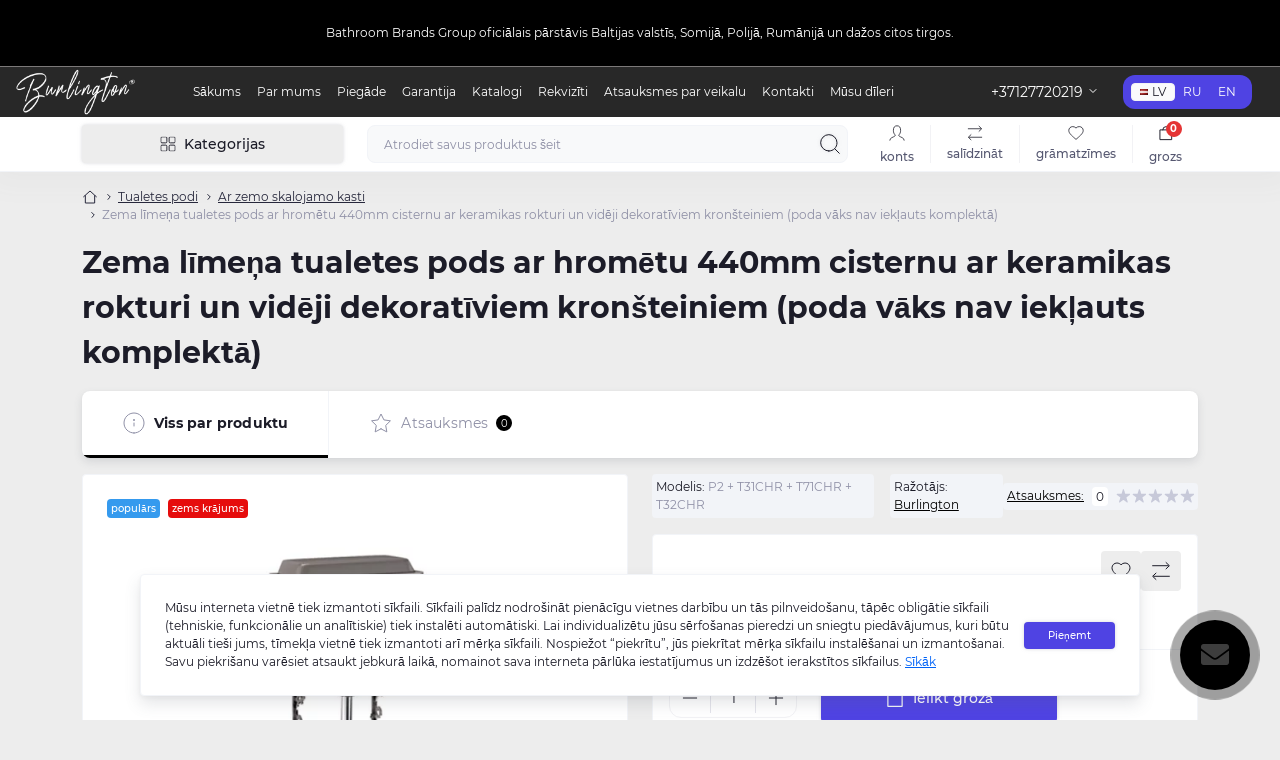

--- FILE ---
content_type: text/html; charset=utf-8
request_url: https://www.burlington.eu/standard-low-level-wc-with-440-chrome-cistern-medium-ornate-brackets-p2-t31-chr-t71-chr-t32-chr-en
body_size: 21610
content:
<!DOCTYPE html>
<!--[if IE]><![endif]-->
<!--[if IE 8 ]><html dir="ltr" lang="lv" class="ie8"><![endif]-->
<!--[if IE 9 ]><html dir="ltr" lang="lv" class="ie9"><![endif]-->
<!--[if (gt IE 9)|!(IE)]><!-->
<html dir="ltr" lang="lv" class="body-product">
<!--<![endif]-->
<head>
<meta charset="UTF-8" />
<meta name="viewport" content="width=device-width, initial-scale=1.0">
<meta http-equiv="X-UA-Compatible" content="IE=edge">
<title>Pērciet Zema līmeņa tualetes pods ar hromētu 440mm cisternu ar keramikas rokturi un vidēji dekoratīviem kronšteiniem (poda vāks nav iekļauts komplektā) par cenu 1 477,69 € no ražotāja Burlington</title>
<meta property="og:title" content="Pērciet Zema līmeņa tualetes pods ar hromētu 440mm cisternu ar keramikas rokturi un vidēji dekoratīviem kronšteiniem (poda vāks nav iekļauts komplektā) par cenu 1 477,69 € no ražotāja Burlington" />
<meta property="og:description" content="Zema līmeņa tualetes pods ar hromētu 440mm cisternu ar keramikas rokturi un vidēji dekoratīviem kronšteiniem (poda vāks nav iekļauts komplektā)" />
<meta property="og:site_name" content="Burlington.eu" />
<meta property="og:url" content="https://www.burlington.eu/zema-limena-tualetes-pods-ar-hrometu-440mm-cisternu-ar-keramikas-rokturiun-videji-dekorativiem-kronsteiniem-p2-t31-chr-t71-chr-t32-chr-lv" />
<meta property="og:image" content="https://www.burlington.eu/image/catalog/easyphoto/8823/unitaz-nizkogo-urovnya-s-bachkom-520-mm-s-keramicheskoy-ruchkoy-2.png" />
<meta property="og:image:type" content="image/png" />
<meta property="og:image:width" content="800" />
<meta property="og:image:height" content="800" />
<meta property="og:image:alt" content="Zema līmeņa tualetes pods ar hromētu 440mm cisternu ar keramikas rokturi un vidēji dekoratīviem kronšteiniem (poda vāks nav iekļauts komplektā)" />
<meta property="og:type" content="product" />
<base href="https://www.burlington.eu/" />
<meta name="description" content="Pērciet Zema līmeņa tualetes pods ar hromētu 440mm cisternu ar keramikas rokturi un vidēji dekoratīviem kronšteiniem (poda vāks nav iekļauts komplektā) par cenu 1 477,69 € no ražotāja Burlington" />
<meta name="theme-color" content="rgb(40, 40, 40)"/>
<link rel="preload" as="style" href="min/cache/8d26c8c7cc2ddea2dbed4a8bbe577aec.css?20251215104630">
<link href="min/cache/8d26c8c7cc2ddea2dbed4a8bbe577aec.css?20251215104630" rel="stylesheet" media="screen" />
<link rel="preload" as="image" href="https://www.burlington.eu/image/cache/webp/catalog/easyphoto/8823/unitaz-nizkogo-urovnya-s-bachkom-520-mm-s-keramicheskoy-ruchkoy-2-600x600.webp">
<link rel="preload" as="image" href="https://www.burlington.eu/image/catalog/webdis/logo_burlington.png">

<link href="https://www.burlington.eu/zema-limena-tualetes-pods-ar-hrometu-440mm-cisternu-ar-keramikas-rokturiun-videji-dekorativiem-kronsteiniem-p2-t31-chr-t71-chr-t32-chr-lv" rel="canonical" />
<link href="https://www.burlington.eu/image/catalog/webdis/meta.png" rel="icon" />
<script id="dataFonts">
    let octFonts = localStorage.getItem('octFonts');
    if (octFonts !== null) {
        var octHead  = document.getElementsByTagName('head')[0];
        var octLink  = document.createElement('link');
        octLink.rel  = 'stylesheet';
        octLink.type = 'text/css';
        octLink.href = location.protocol + '//' + location.host + '/catalog/view/theme/oct_showcase/stylesheet/oct-fonts.css';
        octLink.media = 'all';
        octHead.appendChild(octLink);
    }
</script>
<!-- Facebook Pixel Code -->
				
				<noscript> <img height="1" width="1" style="display:none" src="https://www.facebook.com/tr?id=396521375634672&ev=PageView&noscript=1"/></noscript>
				<!-- End Facebook Pixel Code --><style>
#oct-infobar {background:rgb(0, 0, 0);}
.oct-infobar-text {color:rgb(255, 255, 255);}
.oct-infobar-text a {color:rgb(255, 255, 255);}
#oct-infobar-btn {background:rgb(213, 66, 66);color:rgb(228, 228, 228);}
#oct-infobar-btn:hover {background:rgb(255, 255, 255);color:rgb(28, 28, 40);}

						#block0-1 .sc-advantages-item-title {color: rgb(28, 28, 40);}
			
						#block0-1 .sc-advantages-item-text {color: rgb(143, 144, 166);}
			
					
						#block0-2 .sc-advantages-item-title {color: rgb(28, 28, 40);}
			
						#block0-2 .sc-advantages-item-text {color: rgb(143, 144, 166);}
			
					
						#block0-3 .sc-advantages-item-title {color: rgb(39, 35, 35);}
			
						#block0-3 .sc-advantages-item-text {color: rgb(119, 119, 119);}
			
					
						#block0-4 .sc-advantages-item-title {color: rgb(28, 28, 40);}
			
						#block0-4 .sc-advantages-item-text {color: rgb(143, 144, 166);}
			
					
						#block0-5 .sc-advantages-item-title {color: rgb(28, 28, 40);}
			
						#block0-5 .sc-advantages-item-text {color: rgb(143, 144, 166);}
			
					
						#block0-6 .sc-advantages-item-title {color: rgb(28, 28, 40);}
			
						#block0-6 .sc-advantages-item-text {color: rgb(143, 144, 166);}
			
					</style></head>
<body>
<div id="sidebar" class="sidebar d-xl-none fade">
    <button type="button" class="sc-btn sc-btn-with-icon no-btn br-4 ms-auto sc-btn-close" data-sidebar="close" aria-label="Close">
        <span class="sc-btn-icon sc-btn-icon-close"></span>
    </button>
    <div class="sidebar-header py-2 ps-4 pe-2 fw-700 dark-text d-flex align-items-center">
        <span class="sidebar-header-text">Izvēlne</span>
    </div>
    <div id="sc_sidebar_content" class="sidebar-inner"></div>
</div>
<div id="oct-infobar">
    <div class="container">
        <div class="row">
            <div class="col-lg-12 d-flex align-items-center justify-content-between flex-column py-3 py-md-4">
                <div class="oct-infobar-text fsz-12">Bathroom Brands Group oficiālais pārstāvis Baltijas valstīs, Somijā, Polijā, Rumānijā un dažos citos tirgos.</div>
                <button type="button" aria-label="Information" id="oct-infobar-btn" class="sc-btn small br-4 mt-3 mt-md-0 ms-md-4">Aizvērt</button>
            </div>
        </div>
    </div>
</div>


<nav id="top">
	<div class="container-fluid container-xxl d-flex align-items-center justify-content-between h-100">
        <div class="top-left d-flex align-items-center">
                            <div id="logo" class="d-flex align-items-center justify-content-center order-1 order-xl-0">
                                            <a href="https://www.burlington.eu/">
                            <img src="https://www.burlington.eu/image/catalog/webdis/logo_burlington.png" title="Burlington.eu" alt="Burlington.eu" class="img-fluid" width="125" height="40" />
                        </a>
                                    </div>
                        <button id="mobile-menu-button" type="button" class="sc-btn sc-btn-with-icon no-btn br-4 sc-top-btn d-xl-none order-0 order-xl-1 ms-1 me-3" onclick="scSidebar('Izvēlne', 'menu');" aria-label="Menu">
                <span class="sc-btn-icon sc-btn-icon-menu"></span>
            </button>
            <button id="mobile-search-button" type="button" class="sc-btn sc-btn-with-icon no-btn br-4 sc-top-btn d-md-none order-0 order-xl-1 me-3" onclick="scSidebar('Meklēšana', 'search');" aria-label="Search">
                <span class="sc-btn-icon sc-btn-icon-search"></span>
            </button>
                            <button type="button" class="sc-btn sc-btn-with-icon no-btn br-4 sc-top-btn d-md-none order-3 ms-auto" onclick="scSidebar('Izvēlne', 'menu', 'account');" aria-label="Account">
                            <span class="sc-btn-icon sc-btn-icon-account"></span>
            </button>
                            <ul class="top-left-links list-unstyled fsz-12 d-none d-xl-flex align-items-center">
                                        <li><a href="/">Sākums</a></li>
                                        <li><a href="/par-mums-lv">Par mums</a></li>
                                        <li><a href="/piegade-lv">Piegāde</a></li>
                                        <li><a href="/garantija-lv">Garantija</a></li>
                                        <li><a href="/katalogi-lv">Katalogi</a></li>
                                        <li><a href="/musu-rekviziti-lv">Rekvizīti</a></li>
                                        <li><a href="/reviews-lv">Atsauksmes par veikalu</a></li>
                                        <li><a href="/index.php?route=information/contact">Kontakti</a></li>
                                        <li><a href="/musu-dileri-lv">Mūsu dīleri</a></li>
                                    </ul>
                    </div>
        <div class="top-right d-none d-md-flex align-items-center pe-md-3">
                            <div class="sc-dropdown-box">
                    <div class="sc-dropdown-toggle fsz-14">+37127720219</div>
                    <div class="sc-dropdown">
                        <div class="sc-dropdown-inner br-4 p-3">
                                                            <div class="sc-dropdown-inner-title d-flex align-items-center mb-2">
                                    <img src="catalog/view/theme/oct_showcase/img/sprite.svg#include--dropdown-shedule-icon" alt="" width="24" height="24">
                                    <span class="fw-500 dark-text ms-2">Darba laiks:</span>
                                </div>
                                <ul class="list-unstyled fsz-14 light-text">
                                                                            <li>P. 09:00 - 17:00</li>
                                                                            <li>O. 09:00 - 17:00</li>
                                                                            <li>T. 09:00 - 17:00</li>
                                                                            <li>C. 09:00 - 17:00</li>
                                                                            <li>P. 09:00 - 17:00</li>
                                                                            <li>S.-Sv. Slēgts</li>
                                                                    </ul>
                                                                                        <div class="sc-header-location-phones">
                                    <div class="sc-dropdown-inner-title d-flex align-items-center mt-3 mb-2">
                                        <img src="catalog/view/theme/oct_showcase/img/sprite.svg#include--dropdown-phones-icon" alt="" width="24" height="24">
                                        <span class="fw-500 dark-text ms-2">Piezvaniet mums</span>
                                    </div>
                                    <ul class="list-unstyled">
                                                                                    <li class="mb-1"><a href="tel:+37127720219" class="blue-link">+37127720219</a></li>
                                                                            </ul>
                                </div>
                                                        <a href="https://www.burlington.eu/index.php?route=information/contact" class="sc-btn sc-btn-primary small br-4 w-100 mt-3">Pāriet uz kontaktiem</a>
                        </div>
                    </div>
                </div>
                                        			    <div id="oct_desktop_language">
	<div id="language">
		<form action="https://www.burlington.eu/index.php?route=common/language/language" class="sc-switcher d-flex align-items-center p-2 br-12 ms-3 ms-xl-4" method="post" enctype="multipart/form-data" id="form-language">
						<button type="button" class="br-4 fsz-12 d-flex align-items-center justify-content-center language-select active" name="lv" title="Latviešu valoda">
									<img src="catalog/language/lv/lv.png" alt="Latviešu valoda" title="Latviešu valoda" class="me-1" width="8" height="6" />
								lv
			</button>
						<button type="button" class="br-4 fsz-12 d-flex align-items-center justify-content-center language-select" name="ru-ru" title="Русский">
								ru
			</button>
						<button type="button" class="br-4 fsz-12 d-flex align-items-center justify-content-center language-select" name="en-gb" title="English language">
								en
			</button>
						<input type="hidden" name="code" value="" />
			<input type="hidden" name="redirect" value="https://www.burlington.eu/zema-limena-tualetes-pods-ar-hrometu-440mm-cisternu-ar-keramikas-rokturiun-videji-dekorativiem-kronsteiniem-p2-t31-chr-t71-chr-t32-chr-lv" />
		</form>
	</div>
</div>

                                </div>
	</div>
</nav>
<header class="header py-2">
    <div class="container-fluid container-xl position-relative">
        <div class="row">
            <div class="col-md-3 d-none d-xl-flex">
                <button id="menuToggleButton" type="button" class="sc-btn sc-btn-secondary br-4 py-2 px-3 w-100 fsz-14">
                    <span class="sc-btn-icon sc-btn-icon-catalog"></span>
                    <span class="sc-btn-text">Kategorijas</span>
                </button>
            </div>
            <div class="col-12 col-xl-9">
                <div class="d-flex align-items-center header-search-box">
                    <div class="header-search flex-grow-1 d-none d-md-block">
	<form id="search" class="position-relative">
	    <input id="input_search" type="text" name="search" value="" placeholder="Atrodiet savus produktus šeit" class="form-control br-8 py-2 px-3">
	    <button type="button" aria-label="Search" id="sc-search-button" class="sc-btn sc-btn-outline sc-btn-outline-secondary sc-btn-with-icon">
			<span class="sc-btn-icon sc-btn-icon-search"></span>
		</button>
		<div id="sc_livesearch_close" onclick="clearLiveSearch();" class="sc-livesearch-close d-flex align-items-center justify-content-center">
			<span></span>
		</div>
		<div id="sc_livesearch" class="sc-livesearch"></div>
	</form>
</div>



                    <div class="header-buttons d-flex justify-content-between justify-content-md-end align-items-center pe-md-3">
                        <button type="button" class="sc-btn sc-btn-with-icon no-btn d-flex flex-column justify-content-between fsz-12 align-items-center d-md-none header-buttons-catalog align-self-stretch" onclick="scSidebar('Izvēlne', 'menu', 'menu');">
                            <span class="sc-btn-icon sc-btn-icon-catalog"></span>
                            <span class="text-lowercase">Katalogs</span>
                        </button>
                                                                                                            <button type="button" onclick="octPopupLogin();" class="sc-btn sc-btn-with-icon no-btn header-buttons-account d-none d-md-flex flex-column justify-content-between fsz-12 align-items-center align-self-stretch">
                                    <span class="sc-btn-icon sc-btn-icon-account"></span>
                                    <span class="text-lowercase">Konts</span>
                                </button>
                                                                            <a href="https://www.burlington.eu/index.php?route=product/compare" class="sc-btn sc-btn-with-icon no-btn header-buttons-compare d-flex flex-column justify-content-between fsz-12 align-items-center align-self-stretch">
                            <span class="sc-btn-icon sc-btn-icon-compare"></span>
                            <span class="text-lowercase">Salīdzināt</span>
                        </a>
                        <a href="https://www.burlington.eu/index.php?route=account/wishlist" class="sc-btn sc-btn-with-icon no-btn d-flex flex-column justify-content-between header-buttons-wishlist fsz-12 align-items-center align-self-stretch">
                            <span class="sc-btn-icon sc-btn-icon-wishlist"></span>
                            <span class="text-lowercase">Grāmatzīmes</span>
                        </a>
                        <button title="Grozs" id="cart" class="sc-btn sc-btn-with-icon no-btn d-flex flex-column justify-content-between header-buttons-cart fsz-12 align-items-center align-self-stretch" type="button" onclick="octPopupCart();">
    <span class="sc-btn-icon sc-btn-icon-cart"></span>
    <span class="text-lowercase">Grozs</span>
    <span class="header-buttons-cart-quantity px-1">0</span>
</button>

                    </div>
                                    </div>
            </div>
        </div>
                    <div class="sc-megamenu d-none d-xl-block">
            <nav>
                <ul class="sc-megamenu-list list-unstyled py-2">
                                        <li class="sc-megamenu-list-item d-flex align-items-center justify-content-between">
                        <a href="/index.php?route=product/special"  class="d-flex align-items-center flex-grow-1">
                                                            <img src="https://www.burlington.eu/image/cache/webp/catalog/6188538-32x32.webp" alt="Īpašie piedāvājumi" width="32" height="32">
                                                        <span class="fsz-14 ps-3">Īpašie piedāvājumi</span>
                        </a>
                                                                                            </li>
                                        <li class="sc-megamenu-list-item d-flex align-items-center justify-content-between">
                        <a href="https://www.burlington.eu/guild-kolekcija-lv"  class="d-flex align-items-center flex-grow-1">
                                                            <img src="https://www.burlington.eu/image/cache/webp/catalog/3775383-32x32.webp" alt="Guild kolekcija" width="32" height="32">
                                                        <span class="fsz-14 ps-3">Guild kolekcija</span>
                        </a>
                                                    <span class="sc-btn sc-btn-with-icon br-4 no-btn d-flex align-items-center justify-content-center">
                                <span class="sc-btn-icon sc-btn-icon-chevron"></span>
                            </span>
                                                                        <div class="sc-megamenu-child sc-megamenu-child-narrow">
                                                            <ul class="list-unstyled">
                                                                            <li class="fsz-14 fw-500 d-flex align-items-center justify-content-between">
                                            <a class="flex-grow-1" href="https://www.burlington.eu/guild-kolekcija-lv/aksesuari-lv-1">Aksesuāri (20)</a>
                                                                                                                                </li>
                                                                            <li class="fsz-14 fw-500 d-flex align-items-center justify-content-between">
                                            <a class="flex-grow-1" href="https://www.burlington.eu/guild-kolekcija-lv/dusas-komplekti-lv-1">Dušas komplekti (4)</a>
                                                                                                                                </li>
                                                                            <li class="fsz-14 fw-500 d-flex align-items-center justify-content-between">
                                            <a class="flex-grow-1" href="https://www.burlington.eu/guild-kolekcija-lv/izlietnes-lv-1">Izlietnes  (15)</a>
                                                                                                                                </li>
                                                                            <li class="fsz-14 fw-500 d-flex align-items-center justify-content-between">
                                            <a class="flex-grow-1" href="https://www.burlington.eu/guild-kolekcija-lv/misina-izstradajumi-lv">Maisītāji (10)</a>
                                                                                                                                </li>
                                                                            <li class="fsz-14 fw-500 d-flex align-items-center justify-content-between">
                                            <a class="flex-grow-1" href="https://www.burlington.eu/guild-kolekcija-lv/mebeles-lv-1">Mēbeles (22)</a>
                                                                                                                                </li>
                                                                            <li class="fsz-14 fw-500 d-flex align-items-center justify-content-between">
                                            <a class="flex-grow-1" href="https://www.burlington.eu/guild-kolekcija-lv/tualetes-podi-lv-1">Tualetes podi (6)</a>
                                                                                                                                </li>
                                                                                                        </ul>
                                                    </div>
                                                                    </li>
                                        <li class="sc-megamenu-list-item d-flex align-items-center justify-content-between">
                        <a href="https://www.burlington.eu/izlietnes-lv"  class="d-flex align-items-center flex-grow-1">
                                                            <img src="https://www.burlington.eu/image/cache/webp/catalog/webdis/catmenu/1s-32x32.webp" alt="Izlietnes" width="32" height="32">
                                                        <span class="fsz-14 ps-3">Izlietnes</span>
                        </a>
                                                    <span class="sc-btn sc-btn-with-icon br-4 no-btn d-flex align-items-center justify-content-center">
                                <span class="sc-btn-icon sc-btn-icon-chevron"></span>
                            </span>
                                                                        <div class="sc-megamenu-child sc-megamenu-child-narrow">
                                                            <ul class="list-unstyled">
                                                                            <li class="fsz-14 fw-500 d-flex align-items-center justify-content-between">
                                            <a class="flex-grow-1" href="https://www.burlington.eu/izlietnes-lv/piekaramie-pie-sienas-lv">Piekaramie pie sienas (2)</a>
                                                                                                                                </li>
                                                                            <li class="fsz-14 fw-500 d-flex align-items-center justify-content-between">
                                            <a class="flex-grow-1" href="https://www.burlington.eu/izlietnes-lv/ar-pjedestalu-lv">Ar pjedestālu (18)</a>
                                                                                                                                </li>
                                                                            <li class="fsz-14 fw-500 d-flex align-items-center justify-content-between">
                                            <a class="flex-grow-1" href="https://www.burlington.eu/izlietnes-lv/ar-puspjedestalu-lv">Ar puspjedestālu (9)</a>
                                                                                                                                </li>
                                                                            <li class="fsz-14 fw-500 d-flex align-items-center justify-content-between">
                                            <a class="flex-grow-1" href="https://www.burlington.eu/izlietnes-lv/ar-stativu-lv">Ar statīvu (36)</a>
                                                                                                                                </li>
                                                                            <li class="fsz-14 fw-500 d-flex align-items-center justify-content-between">
                                            <a class="flex-grow-1" href="https://www.burlington.eu/izlietnes-lv/stura-lv">Stūra (1)</a>
                                                                                                                                </li>
                                                                            <li class="fsz-14 fw-500 d-flex align-items-center justify-content-between">
                                            <a class="flex-grow-1" href="https://www.burlington.eu/izlietnes-lv/mazas-lv">Mazas (7)</a>
                                                                                                                                </li>
                                                                            <li class="fsz-14 fw-500 d-flex align-items-center justify-content-between">
                                            <a class="flex-grow-1" href="https://www.burlington.eu/izlietnes-lv/daleji-padzilinatas-lv">Daļēji iebūvējamas (2)</a>
                                                                                                                                </li>
                                                                            <li class="fsz-14 fw-500 d-flex align-items-center justify-content-between">
                                            <a class="flex-grow-1" href="https://www.burlington.eu/izlietnes-lv/iebuvejamas-lv">Uz virsmas montējamas (8)</a>
                                                                                                                                </li>
                                                                            <li class="fsz-14 fw-500 d-flex align-items-center justify-content-between">
                                            <a class="flex-grow-1" href="https://www.burlington.eu/izlietnes-lv/izlietnes-piederumi-lv">Izlietnes piederumi (14)</a>
                                                                                                                                </li>
                                                                                                        </ul>
                                                    </div>
                                                                    </li>
                                        <li class="sc-megamenu-list-item d-flex align-items-center justify-content-between">
                        <a href="https://www.burlington.eu/kolekcija-riviera-lv"  class="d-flex align-items-center flex-grow-1">
                                                            <img src="https://www.burlington.eu/image/cache/webp/catalog/751071_towel_bath_bathroom_hanger_icon-32x32.webp" alt="Kolekcija Riviera" width="32" height="32">
                                                        <span class="fsz-14 ps-3">Kolekcija Riviera</span>
                        </a>
                                                    <span class="sc-btn sc-btn-with-icon br-4 no-btn d-flex align-items-center justify-content-center">
                                <span class="sc-btn-icon sc-btn-icon-chevron"></span>
                            </span>
                                                                        <div class="sc-megamenu-child sc-megamenu-child-narrow">
                                                            <ul class="list-unstyled">
                                                                            <li class="fsz-14 fw-500 d-flex align-items-center justify-content-between">
                                            <a class="flex-grow-1" href="https://www.burlington.eu/kolekcija-riviera-lv/izlietnes-lv-2">Izlietnes  (9)</a>
                                                                                                                                </li>
                                                                            <li class="fsz-14 fw-500 d-flex align-items-center justify-content-between">
                                            <a class="flex-grow-1" href="https://www.burlington.eu/kolekcija-riviera-lv/maisitaji-lv-1">Maisītāji (5)</a>
                                                                                                                                </li>
                                                                            <li class="fsz-14 fw-500 d-flex align-items-center justify-content-between">
                                            <a class="flex-grow-1" href="https://www.burlington.eu/kolekcija-riviera-lv/mebeles-lv-2">Mēbeles  (7)</a>
                                                                                                                                </li>
                                                                            <li class="fsz-14 fw-500 d-flex align-items-center justify-content-between">
                                            <a class="flex-grow-1" href="https://www.burlington.eu/kolekcija-riviera-lv/tualetes-podi-lv-2">Tualetes podi (7)</a>
                                                                                                                                </li>
                                                                                                        </ul>
                                                    </div>
                                                                    </li>
                                        <li class="sc-megamenu-list-item d-flex align-items-center justify-content-between">
                        <a href="https://www.burlington.eu/krasni-un-kamini-lv"  class="d-flex align-items-center flex-grow-1">
                                                            <img src="https://www.burlington.eu/image/cache/webp/catalog/4343537-32x32.webp" alt="Krāsni un kamīni" width="32" height="32">
                                                        <span class="fsz-14 ps-3">Krāsni un kamīni</span>
                        </a>
                                                                                            </li>
                                        <li class="sc-megamenu-list-item d-flex align-items-center justify-content-between">
                        <a href="https://www.burlington.eu/original-style-flizes-lv"  class="d-flex align-items-center flex-grow-1">
                                                            <img src="https://www.burlington.eu/image/cache/webp/catalog/3408839-32x32.webp" alt="Original Style flīzes" width="32" height="32">
                                                        <span class="fsz-14 ps-3">Original Style flīzes</span>
                        </a>
                                                                                            </li>
                                        <li class="sc-megamenu-list-item d-flex align-items-center justify-content-between">
                        <a href="https://www.burlington.eu/rezerves-dalas-lv"  class="d-flex align-items-center flex-grow-1">
                                                            <img src="https://www.burlington.eu/image/cache/webp/catalog/spare-parts-32x32.webp" alt="Rezerves daļas" width="32" height="32">
                                                        <span class="fsz-14 ps-3">Rezerves daļas</span>
                        </a>
                                                                                            </li>
                                        <li class="sc-megamenu-list-item d-flex align-items-center justify-content-between">
                        <a href="https://www.burlington.eu/vannas-istabas-nisas-lv"  class="d-flex align-items-center flex-grow-1">
                                                            <img src="https://www.burlington.eu/image/cache/webp/catalog/1957741-32x32.webp" alt="Vannas istabas nišas" width="32" height="32">
                                                        <span class="fsz-14 ps-3">Vannas istabas nišas</span>
                        </a>
                                                                                            </li>
                                        <li class="sc-megamenu-list-item d-flex align-items-center justify-content-between">
                        <a href="https://www.burlington.eu/vannas-lv"  class="d-flex align-items-center flex-grow-1">
                                                            <img src="https://www.burlington.eu/image/cache/webp/catalog/webdis/catmenu/bathsicon-32x32.webp" alt="Vannas" width="32" height="32">
                                                        <span class="fsz-14 ps-3">Vannas</span>
                        </a>
                                                    <span class="sc-btn sc-btn-with-icon br-4 no-btn d-flex align-items-center justify-content-center">
                                <span class="sc-btn-icon sc-btn-icon-chevron"></span>
                            </span>
                                                                        <div class="sc-megamenu-child sc-megamenu-child-narrow">
                                                            <ul class="list-unstyled">
                                                                            <li class="fsz-14 fw-500 d-flex align-items-center justify-content-between">
                                            <a class="flex-grow-1" href="https://www.burlington.eu/vannas-lv/brivi-stavosas-lv">Brīvi stāvošās (23)</a>
                                                                                                                                </li>
                                                                            <li class="fsz-14 fw-500 d-flex align-items-center justify-content-between">
                                            <a class="flex-grow-1" href="https://www.burlington.eu/vannas-lv/stura-lv-1">Stūra (10)</a>
                                                                                                                                </li>
                                                                            <li class="fsz-14 fw-500 d-flex align-items-center justify-content-between">
                                            <a class="flex-grow-1" href="https://www.burlington.eu/vannas-lv/vannas-ekrani-lv">Vannas ekrāni (7)</a>
                                                                                                                                </li>
                                                                            <li class="fsz-14 fw-500 d-flex align-items-center justify-content-between">
                                            <a class="flex-grow-1" href="https://www.burlington.eu/vannas-lv/vannas-kajas-lv">Vannas kājas (17)</a>
                                                                                                                                </li>
                                                                            <li class="fsz-14 fw-500 d-flex align-items-center justify-content-between">
                                            <a class="flex-grow-1" href="https://www.burlington.eu/vannas-lv/vannas-piederumi-lv">Vannas piederumi (16)</a>
                                                                                                                                </li>
                                                                                                        </ul>
                                                    </div>
                                                                    </li>
                                        <li class="sc-megamenu-list-item d-flex align-items-center justify-content-between">
                        <a href="https://www.burlington.eu/maisitaji-lv"  class="d-flex align-items-center flex-grow-1">
                                                            <img src="https://www.burlington.eu/image/cache/webp/catalog/webdis/catmenu/tap-water-32x32.webp" alt="Maisītāji" width="32" height="32">
                                                        <span class="fsz-14 ps-3">Maisītāji</span>
                        </a>
                                                    <span class="sc-btn sc-btn-with-icon br-4 no-btn d-flex align-items-center justify-content-center">
                                <span class="sc-btn-icon sc-btn-icon-chevron"></span>
                            </span>
                                                                        <div class="sc-megamenu-child sc-megamenu-child-narrow">
                                                            <ul class="list-unstyled">
                                                                            <li class="fsz-14 fw-500 d-flex align-items-center justify-content-between">
                                            <a class="flex-grow-1" href="https://www.burlington.eu/maisitaji-lv/virtuves-maisitaji-lv">Virtuves maisitāji (1)</a>
                                                                                                                                </li>
                                                                            <li class="fsz-14 fw-500 d-flex align-items-center justify-content-between">
                                            <a class="flex-grow-1" href="https://www.burlington.eu/maisitaji-lv/izlietnes-maisitaji-lv">Izlietnes maisītāji (35)</a>
                                                                                                                                </li>
                                                                            <li class="fsz-14 fw-500 d-flex align-items-center justify-content-between">
                                            <a class="flex-grow-1" href="https://www.burlington.eu/maisitaji-lv/vannas-maisitaji-lv">Vannas maisītāji (23)</a>
                                                                                                                                </li>
                                                                            <li class="fsz-14 fw-500 d-flex align-items-center justify-content-between">
                                            <a class="flex-grow-1" href="https://www.burlington.eu/maisitaji-lv/bide-maisitaji-lv">Bidē maisītāji (4)</a>
                                                                                                                                </li>
                                                                            <li class="fsz-14 fw-500 d-flex align-items-center justify-content-between">
                                            <a class="flex-grow-1" href="https://www.burlington.eu/maisitaji-lv/higienas-dusas-lv">Higiēnas dušas (2)</a>
                                                                                                                                </li>
                                                                                                        </ul>
                                                    </div>
                                                                    </li>
                                        <li class="sc-megamenu-list-item d-flex align-items-center justify-content-between">
                        <a href="https://www.burlington.eu/tualetes-podi-lv"  class="d-flex align-items-center flex-grow-1">
                                                            <img src="https://www.burlington.eu/image/cache/webp/catalog/webdis/catmenu/3030914-32x32.webp" alt="Tualetes podi" width="32" height="32">
                                                        <span class="fsz-14 ps-3">Tualetes podi</span>
                        </a>
                                                    <span class="sc-btn sc-btn-with-icon br-4 no-btn d-flex align-items-center justify-content-center">
                                <span class="sc-btn-icon sc-btn-icon-chevron"></span>
                            </span>
                                                                        <div class="sc-megamenu-child sc-megamenu-child-narrow">
                                                            <ul class="list-unstyled">
                                                                            <li class="fsz-14 fw-500 d-flex align-items-center justify-content-between">
                                            <a class="flex-grow-1" href="https://www.burlington.eu/tualetes-podi-lv/monobloka-tualetes-podi-lv">Monobloka tualetes podi (15)</a>
                                                                                                                                </li>
                                                                            <li class="fsz-14 fw-500 d-flex align-items-center justify-content-between">
                                            <a class="flex-grow-1" href="https://www.burlington.eu/tualetes-podi-lv/ar-zemo-skalojamo-kasti-lv">Ar zemo skalojamo kasti (10)</a>
                                                                                                                                </li>
                                                                            <li class="fsz-14 fw-500 d-flex align-items-center justify-content-between">
                                            <a class="flex-grow-1" href="https://www.burlington.eu/tualetes-podi-lv/ar-videjo-skalojamo-kasti-lv">Ar vidējo skalojamo kasti (8)</a>
                                                                                                                                </li>
                                                                            <li class="fsz-14 fw-500 d-flex align-items-center justify-content-between">
                                            <a class="flex-grow-1" href="https://www.burlington.eu/tualetes-podi-lv/ar-augsto-skalojamo-kasti-lv">Ar augsto skalojamo kasti (7)</a>
                                                                                                                                </li>
                                                                            <li class="fsz-14 fw-500 d-flex align-items-center justify-content-between">
                                            <a class="flex-grow-1" href="https://www.burlington.eu/tualetes-podi-lv/pie-sienas-piestiprinamas-lv">Pie sienas piestiprināmas (8)</a>
                                                                                                                                </li>
                                                                            <li class="fsz-14 fw-500 d-flex align-items-center justify-content-between">
                                            <a class="flex-grow-1" href="https://www.burlington.eu/tualetes-podi-lv/pie-sienas-piekarinamas-lv">Pie sienas piekarināmas (4)</a>
                                                                                                                                </li>
                                                                            <li class="fsz-14 fw-500 d-flex align-items-center justify-content-between">
                                            <a class="flex-grow-1" href="https://www.burlington.eu/tualetes-podi-lv/bide-lv">Bidē (4)</a>
                                                                                                                                </li>
                                                                            <li class="fsz-14 fw-500 d-flex align-items-center justify-content-between">
                                            <a class="flex-grow-1" href="https://www.burlington.eu/tualetes-podi-lv/poda-sedrinki-lv">Poda sēdriņķi (17)</a>
                                                                                                                                </li>
                                                                            <li class="fsz-14 fw-500 d-flex align-items-center justify-content-between">
                                            <a class="flex-grow-1" href="https://www.burlington.eu/tualetes-podi-lv/piederumi-tualetes-podiem-lv">Piederumi tualetes podiem (25)</a>
                                                                                                                                </li>
                                                                                                        </ul>
                                                    </div>
                                                                    </li>
                                        <li class="sc-megamenu-list-item d-flex align-items-center justify-content-between">
                        <a href="https://www.burlington.eu/mebeles-lv"  class="d-flex align-items-center flex-grow-1">
                                                            <img src="https://www.burlington.eu/image/cache/webp/catalog/webdis/catmenu/2148550-32x32.webp" alt="Mēbeles" width="32" height="32">
                                                        <span class="fsz-14 ps-3">Mēbeles</span>
                        </a>
                                                    <span class="sc-btn sc-btn-with-icon br-4 no-btn d-flex align-items-center justify-content-center">
                                <span class="sc-btn-icon sc-btn-icon-chevron"></span>
                            </span>
                                                                        <div class="sc-megamenu-child sc-megamenu-child-narrow">
                                                            <ul class="list-unstyled">
                                                                            <li class="fsz-14 fw-500 d-flex align-items-center justify-content-between">
                                            <a class="flex-grow-1" href="https://www.burlington.eu/mebeles-lv/camberwell-lv">Burlington  (3)</a>
                                                                                                                                </li>
                                                                            <li class="fsz-14 fw-500 d-flex align-items-center justify-content-between">
                                            <a class="flex-grow-1" href="https://www.burlington.eu/mebeles-lv/camberwell-lv-1">Camberwell (3)</a>
                                                                                                                                </li>
                                                                            <li class="fsz-14 fw-500 d-flex align-items-center justify-content-between">
                                            <a class="flex-grow-1" href="https://www.burlington.eu/mebeles-lv/glide-ii-lv">Glide II (2)</a>
                                                                                                                                </li>
                                                                            <li class="fsz-14 fw-500 d-flex align-items-center justify-content-between">
                                            <a class="flex-grow-1" href="https://www.burlington.eu/mebeles-lv/guild-lv">Guild (16)</a>
                                                                                                                                </li>
                                                                            <li class="fsz-14 fw-500 d-flex align-items-center justify-content-between">
                                            <a class="flex-grow-1" href="https://www.burlington.eu/mebeles-lv/hackney-lv">Hackney (6)</a>
                                                                                                                                </li>
                                                                            <li class="fsz-14 fw-500 d-flex align-items-center justify-content-between">
                                            <a class="flex-grow-1" href="https://www.burlington.eu/mebeles-lv/riviera-lv">Riviera (7)</a>
                                                                                                                                </li>
                                                                                                        </ul>
                                                    </div>
                                                                    </li>
                                        <li class="sc-megamenu-list-item d-flex align-items-center justify-content-between">
                        <a href="https://www.burlington.eu/dusas-lv"  class="d-flex align-items-center flex-grow-1">
                                                            <img src="https://www.burlington.eu/image/cache/webp/catalog/webdis/catmenu/900685-32x32.webp" alt="Dušas" width="32" height="32">
                                                        <span class="fsz-14 ps-3">Dušas</span>
                        </a>
                                                    <span class="sc-btn sc-btn-with-icon br-4 no-btn d-flex align-items-center justify-content-center">
                                <span class="sc-btn-icon sc-btn-icon-chevron"></span>
                            </span>
                                                                        <div class="sc-megamenu-child sc-megamenu-child-narrow">
                                                            <ul class="list-unstyled">
                                                                            <li class="fsz-14 fw-500 d-flex align-items-center justify-content-between">
                                            <a class="flex-grow-1" href="https://www.burlington.eu/dusas-lv/walk-in-tipa-dusas-kabines-lv">Walk-in tipa dušas kabīnes (4)</a>
                                                                                                                                </li>
                                                                            <li class="fsz-14 fw-500 d-flex align-items-center justify-content-between">
                                            <a class="flex-grow-1" href="https://www.burlington.eu/dusas-lv/dusas-komplekti-lv">Dušas komplekti (23)</a>
                                                                                                                                </li>
                                                                            <li class="fsz-14 fw-500 d-flex align-items-center justify-content-between">
                                            <a class="flex-grow-1" href="https://www.burlington.eu/dusas-lv/duskabines-lv">Duškabīnes (47)</a>
                                                                                                                                </li>
                                                                            <li class="fsz-14 fw-500 d-flex align-items-center justify-content-between">
                                            <a class="flex-grow-1" href="https://www.burlington.eu/dusas-lv/dusas-paliktni-lv">Dušas paliktņi (21)</a>
                                                                                                                                </li>
                                                                            <li class="fsz-14 fw-500 d-flex align-items-center justify-content-between">
                                            <a class="flex-grow-1" href="https://www.burlington.eu/dusas-lv/piederumi-dusas-komplektiem-lv">Piederumi dušas komplektiem (11)</a>
                                                                                                                                </li>
                                                                                                        </ul>
                                                    </div>
                                                                    </li>
                                        <li class="sc-megamenu-list-item d-flex align-items-center justify-content-between">
                        <a href="https://www.burlington.eu/aksesuari-lv"  class="d-flex align-items-center flex-grow-1">
                                                            <img src="https://www.burlington.eu/image/cache/webp/catalog/webdis/catmenu/2371263-32x32.webp" alt="Aksesuāri" width="32" height="32">
                                                        <span class="fsz-14 ps-3">Aksesuāri</span>
                        </a>
                                                    <span class="sc-btn sc-btn-with-icon br-4 no-btn d-flex align-items-center justify-content-center">
                                <span class="sc-btn-icon sc-btn-icon-chevron"></span>
                            </span>
                                                                        <div class="sc-megamenu-child sc-megamenu-child-narrow">
                                                            <ul class="list-unstyled">
                                                                            <li class="fsz-14 fw-500 d-flex align-items-center justify-content-between">
                                            <a class="flex-grow-1" href="https://www.burlington.eu/aksesuari-lv/vannas-istabas-piederumi-lv">Vannas istabas piederumi (52)</a>
                                                                                                                                </li>
                                                                            <li class="fsz-14 fw-500 d-flex align-items-center justify-content-between">
                                            <a class="flex-grow-1" href="https://www.burlington.eu/aksesuari-lv/dvielu-zavetaji-lv">Dvieļu žāvētāji (16)</a>
                                                                                                                                </li>
                                                                            <li class="fsz-14 fw-500 d-flex align-items-center justify-content-between">
                                            <a class="flex-grow-1" href="https://www.burlington.eu/aksesuari-lv/spoguli-lv">Spoguļi (32)</a>
                                                                                                                                </li>
                                                                            <li class="fsz-14 fw-500 d-flex align-items-center justify-content-between">
                                            <a class="flex-grow-1" href="https://www.burlington.eu/aksesuari-lv/lampas-lv">Lampas (17)</a>
                                                                                                                                </li>
                                                                                                        </ul>
                                                    </div>
                                                                    </li>
                                    </ul>
            </nav>
        </div>
        
    
    </div>
</header>

<div id="product-product" class="container-fluid container-lg flex-grow-1 sc-product mobile-no-gutters">
    <nav aria-label="breadcrumb">
	<ul class="breadcrumb sc-breadcrumb fsz-12">
						<li class="breadcrumb-item sc-breadcrumb-item"><a href="https://www.burlington.eu/" aria-label="Breadcrumb"><i class="fa fa-home"></i></a></li>
								<li class="breadcrumb-item sc-breadcrumb-item"><a href="https://www.burlington.eu/tualetes-podi-lv" aria-label="Breadcrumb">Tualetes podi</a></li>
								<li class="breadcrumb-item sc-breadcrumb-item"><a href="https://www.burlington.eu/tualetes-podi-lv/ar-zemo-skalojamo-kasti-lv" aria-label="Breadcrumb">Ar zemo skalojamo kasti</a></li>
								<li class="breadcrumb-item sc-breadcrumb-item">Zema līmeņa tualetes pods ar hromētu 440mm cisternu ar keramikas rokturi un vidēji dekoratīviem kronšteiniem (poda vāks nav iekļauts komplektā)</li>
				</ul>
</nav>


    <div class="content-top-box"></div>
        <main class="main">
        <div class="row">
            <div class="col-12 sc-page-title pb-3">
                <h1>Zema līmeņa tualetes pods ar hromētu 440mm cisternu ar keramikas rokturi un vidēji dekoratīviem kronšteiniem (poda vāks nav iekļauts komplektā)</h1>
            </div>
        </div>
        <div id="content" class="row">
            <div class="col-12 sc-product-tabs-box sticky-md-top">
                <div id="oct-tabs" class="sc-product-tabs d-flex align-items-stretch w-100">
                    <div data-tab-target=".breadcrumb" class="sc-product-tab d-flex align-items-center justify-content-center active">
                        <img src="catalog/view/theme/oct_showcase/img/sprite.svg#include--product-tab-info-icon" alt="" width="24" height="24">
                        <span class="sc-product-tab-title ps-2 fsz-14">Viss par produktu</span>
                    </div>
                                                            <div data-tab-target=".sc-product-content-reviews" class="sc-product-tab sc-product-tab-reviews d-flex align-items-center justify-content-center">
                        <img src="catalog/view/theme/oct_showcase/img/sprite.svg#include--product-tab-reviews-icon" alt="" width="24" height="24">
                        <span class="sc-product-tab-title ps-2 fsz-14">Atsauksmes</span><div class="sc-product-tab-badge d-flex align-items-center justify-content-center br-8 fsz-10 ms-2">0</div>
                    </div>
                                                                                                </div>
                
            </div>
            <div id="productImages" class="col-lg-6 mt-md-3">
                <div class="content-block sc-product-images px-0 pt-3 pt-md-4 mobile-no-radius no-hover-shadow sticky-md-top">
                    <div class="sc-module-stickers d-flex align-items-center justify-content-between mb-3 px-3 px-md-4">
                        <div class="sc-module-stickers-left d-flex align-items-center">
                                                                                                                                                                    <div class="sc-module-sticker br-4 fsz-10 fw-500 sc-module-sticker-stickers_popular">
                                            Populārs
                                        </div>
                                                                                                                                                <div class="sc-module-sticker br-4 fsz-10 fw-500 sc-module-sticker-stickers_ends">
                                            Zems krājums
                                        </div>
                                                                                                                        </div>
                        <div class="sc-module-sticker br-4 fsz-10 fw-500 sc-module-sticker-green">Pieejams</div>
                    </div>
                                                                        <div class="sc-product-images-main px-3">
                                <div class="sc-product-images-slide pb-3 pb-md-4">
                                    <a href="https://www.burlington.eu/image/cache/webp/catalog/easyphoto/8823/unitaz-nizkogo-urovnya-s-bachkom-520-mm-s-keramicheskoy-ruchkoy-2-600x600.webp" class="oct-gallery d-block" onclick="return false;">
                                        <img src="https://www.burlington.eu/image/cache/webp/catalog/easyphoto/8823/unitaz-nizkogo-urovnya-s-bachkom-520-mm-s-keramicheskoy-ruchkoy-2-600x600.webp" class="d-block mx-auto" alt="Zema līmeņa tualetes pods ar hromētu 440mm cisternu ar keramikas rokturi un vidēji dekoratīviem kronšteiniem (poda vāks nav iekļauts komplektā)" title="Zema līmeņa tualetes pods ar hromētu 440mm cisternu ar keramikas rokturi un vidēji dekoratīviem kronšteiniem (poda vāks nav iekļauts komplektā)" width="600" height="600" />
                                    </a>
                                </div>
                                                                                                                                                                                                                                                        <div class="sc-product-images-slide pb-3 pb-md-4">
                                            <a href="https://www.burlington.eu/image/cache/webp/catalog/easyphoto/8823/unitaz-nizkogo-urovnya-s-bachkom-520-mm-s-keramicheskoy-ruchkoy-1-600x600.webp" class="oct-gallery d-block" onclick="return false;">
                                                <img src="https://www.burlington.eu/image/cache/webp/catalog/easyphoto/8823/unitaz-nizkogo-urovnya-s-bachkom-520-mm-s-keramicheskoy-ruchkoy-1-600x600.webp" class="d-block mx-auto" alt="Zema līmeņa tualetes pods ar hromētu 440mm cisternu ar keramikas rokturi un vidēji dekoratīviem kronšteiniem (poda vāks nav iekļauts komplektā)" title="Zema līmeņa tualetes pods ar hromētu 440mm cisternu ar keramikas rokturi un vidēji dekoratīviem kronšteiniem (poda vāks nav iekļauts komplektā)" width="600" height="600" />
                                            </a>
                                        </div>
                                                                                                </div>
                                                                            <div class="sc-product-images-additional mt-xxl-3 d-none d-md-flex align-items-stretch">
                                                                                                        <a class="sc-product-images-additional-item" style="border: solid 1px;margin-left: 5px;" href="https://www.burlington.eu/image/cache/webp/catalog/easyphoto/8823/unitaz-nizkogo-urovnya-s-bachkom-520-mm-s-keramicheskoy-ruchkoy-2-600x600.webp" onClick="return false;" data-href="https://www.burlington.eu/image/cache/webp/catalog/easyphoto/8823/unitaz-nizkogo-urovnya-s-bachkom-520-mm-s-keramicheskoy-ruchkoy-2-600x600.webp">
                                        <img src="https://www.burlington.eu/image/cache/webp/catalog/easyphoto/8823/unitaz-nizkogo-urovnya-s-bachkom-520-mm-s-keramicheskoy-ruchkoy-2-40x60.webp" title="Zema līmeņa tualetes pods ar hromētu 440mm cisternu ar keramikas rokturi un vidēji dekoratīviem kronšteiniem (poda vāks nav iekļauts komplektā)" alt="Zema līmeņa tualetes pods ar hromētu 440mm cisternu ar keramikas rokturi un vidēji dekoratīviem kronšteiniem (poda vāks nav iekļauts komplektā)" width="40" height="60" />
                                    </a>
                                                                                                        <a class="sc-product-images-additional-item" style="border: solid 1px;margin-left: 5px;" href="https://www.burlington.eu/image/cache/webp/catalog/easyphoto/8823/unitaz-nizkogo-urovnya-s-bachkom-520-mm-s-keramicheskoy-ruchkoy-1-600x600.webp" onClick="return false;" data-href="https://www.burlington.eu/image/cache/webp/catalog/easyphoto/8823/unitaz-nizkogo-urovnya-s-bachkom-520-mm-s-keramicheskoy-ruchkoy-1-600x600.webp">
                                        <img src="https://www.burlington.eu/image/cache/webp/catalog/easyphoto/8823/unitaz-nizkogo-urovnya-s-bachkom-520-mm-s-keramicheskoy-ruchkoy-1-40x60.webp" title="Zema līmeņa tualetes pods ar hromētu 440mm cisternu ar keramikas rokturi un vidēji dekoratīviem kronšteiniem (poda vāks nav iekļauts komplektā)" alt="Zema līmeņa tualetes pods ar hromētu 440mm cisternu ar keramikas rokturi un vidēji dekoratīviem kronšteiniem (poda vāks nav iekļauts komplektā)" width="40" height="60" />
                                    </a>
                                                            </div>
                                                
                                    </div>
            </div>
            <div id="product" class="col-lg-6 mt-3">
                <div class="sc-product-info d-flex flex-column flex-md-row flex-lg-column flex-xl-row align-items-start align-items-md-center align-items-lg-start align-items-xl-center justify-content-between fsz-12 light-text">
                    <div class="sc-product-info-left d-flex align-items-center w-100 w-md-auto justify-content-between justify-content-md-start">
                                                    <div class="sc-product-info-item p-1 br-4">
                                <span class="dark-text">Modelis:</span> P2 + T31CHR + T71CHR + T32CHR
                            </div>
                                                                            <div class="sc-product-info-item p-1 br-4 ms-3">
                                <span class="dark-text">Ražotājs:</span> <a href="https://www.burlington.eu/burlington-lv" class="blue-link">Burlington</a>
                            </div>
                                            </div>
                                        <div class="sc-product-info-right mt-3 mt-md-0 mt-lg-3 mt-xl-0">
                        <div class="sc-product-info-item p-1 br-4 d-flex align-items-center">
                            <span class="blue-link" id="reviewTabTrigger">Atsauksmes:</span>
                            
                            <span class="sc-product-info-item-badge br-4 mx-2 dark-text">0</span>
                            <div class="sc-module-rating-stars d-flex align-items-center">
                                                                                                            <span class="sc-module-rating-star"></span>
                                                                                                                                                <span class="sc-module-rating-star"></span>
                                                                                                                                                <span class="sc-module-rating-star"></span>
                                                                                                                                                <span class="sc-module-rating-star"></span>
                                                                                                                                                <span class="sc-module-rating-star"></span>
                                                                                                </div>
                        </div>
                    </div>
                                    </div>
                <div class="content-block sc-product-actions mt-3 p-0 mobile-no-radius no-hover-shadow">
                    <div class="sc-product-actions-top d-flex justify-content-between p-3 pb-4 with-border">
                        <div class="sc-product-actions-top-left">
                                                                                        <div class="sc-module-price-box pt-3">
                                                                            <div class="sc-module-price fw-800 dark-text mt-1 fsz-20"><span data-value='1477.6900' class='autocalc-product-price'>1 477,69 €</span> </div>
										<div><span style="color: #ff0000;font-size: 14px;">cena bez PVN</span></div>
                                                                                                                                                                                                                        
                                                                    </div>
                                                                                                            </div>
                        <div class="sc-product-actions-top-right d-flex align-items-start gap-2">
                            <button type="button" class="sc-btn sc-btn-secondary sc-btn-with-icon br-4 sc-wishlist-btn" onclick="wishlist.add('8823');" title="Pievienot vēlmju sarakstam" aria-label="Wishlist button">
                                <span class="sc-btn-icon sc-btn-icon-wishlist"></span>
                            </button>
                            <button type="button" class="sc-btn sc-btn-secondary sc-btn-with-icon br-4 sc-compare-btn" onclick="compare.add('8823');" title="Pievienot salīdzināšanai" aria-label="Compare button">
                                <span class="sc-btn-icon sc-btn-icon-compare"></span>
                            </button>
                        </div>
                    </div>
                                            <div class="sc-product-actions-middle px-3 py-4">
                                                        <div class="sc-product-buttons d-flex align-items-center">
                                <div class="sc-module-quantity d-flex align-items-center justify-content-center py-1 br-12">
                                    <button type="button" aria-label="Minus" class="sc-module-quantity-btn d-flex align-items-center justify-content-center" onclick="updateValueProduct(true, false, false);">
                                        <span class="minus"></span>
                                    </button>
                                    <input type="text" class="form-control" name="quantity" value="1" id="input-quantity" aria-label="Quantity"/>
                                    <button type="button" aria-label="Plus" class="sc-module-quantity-btn d-flex align-items-center justify-content-center" onclick="updateValueProduct(false, true, false);">
                                        <span class="plus"></span>
                                    </button>
                                    <input type="hidden" name="product_id" value="8823"/>
                                    <input type="hidden" id="min-product-quantity" value="1" name="min_quantity">
                                    <input type="hidden" id="max-product-quantity" value="1" name="max_quantity">
                                </div>
                                <button type="button" id="button-cart" data-loading-text="Gaidiet..." class="sc-btn sc-btn-primary br-4 ">
                                    <img src="catalog/view/theme/oct_showcase/img/sprite.svg#include--btn-cart-icon" alt="" width="20" height="20" class="sc-btn-icon sc-btn-icon-cart-img">
                                    <span class="sc-btn-text">Ielikt grozā</span>
                                </button>
                            </div>
                        </div>
                        
                                    </div>
                             </div>
            <div class="sc-product-content col-12">
                <div class="row g-0">
                    <div class="col-lg-8 col-xl-9 sc-product-content-left py-3 py-lg-4 order-1 order-lg-0">
                                                    <div class="sc-product-content-description pb-4 mb-md-4 px-3 px-lg-4">
                                <div class="sc-product-content-title d-flex align-items-center">
                                    <div class="sc-product-content-title-icon d-flex align-items-center justify-content-center br-4">
                                        <img src="catalog/view/theme/oct_showcase/img/sprite.svg#include--product-content-description-icon" alt="" width="16" height="16">
                                    </div>
                                    <span class="fsz-24 fw-600 dark-text">Apraksts</span>
                                </div>
                                <div class="sc-product-content-text dark-text fsz-14 mt-3">
                                    <p>Augstums no grīdas līdz poda malai - 40 cm.</p><p>Cisternas augstumu var mainīt, nogriežot vertikālo skalošanas cauruli garumā - maksimālais augstums ir 1075 mm līdz cisternas augšai, minimālais augstums ir 900 mm.<br></p><p>Keramikas sifons tualetei: horizontāla izeja - C29. vertikālā izeja - C26.</p><p>Ūdens padeves vārsta atvere atrodas uz tvertnes pamatnes labajā pusē.</p><p>Divkāršā skalošanas tvertne ar keramikas sviru labajā pusē.</p><p>Nospiediet sviru uz leju, lai iztukšotu 6 litrus, un uz augšu, lai iztukšotu 3 litrus.</p><p><b>Tualetes sēdeklis nav iekļauts komplektā. Jūs varat izvēlēties sev piemērotāko no mūsu plašās izvēles.</b><br></p>
                                                                    </div>
                            </div>
                                                                                                    <div class="sc-product-content-reviews pb-4 mb-md-4 pt-4 pt-md-0 px-3 px-lg-4">
                                <div class="d-flex flex-column flex-md-row align-items-md-end justify-content-md-between">
                                    <div class="mb-4 mb-md-0">
                                        <div class="sc-product-content-title d-flex align-items-center">
                                            <div class="sc-product-content-title-icon d-flex align-items-center justify-content-center br-4">
                                                <img src="catalog/view/theme/oct_showcase/img/sprite.svg#include--product-content-reviews-icon" alt="" width="16" height="16">
                                            </div>
                                            <span class="fsz-24 fw-600 dark-text">Atsauksmes</span>
                                        </div>
                                        <div class="sc-product-content-reviews-rating fw-600"><span class="fsz-32 ">0</span><span class="fsz-20 light-text"> / 5</span></div>
                                        <div class="sc-product-content-reviews-rating-text light-text fsz-14 mb-4">vidējais produkta vērtējums</div>
                                                                                    <button type="button" class="sc-btn sc-btn-outline sc-btn-outline-primary br-4" data-bs-toggle="modal" data-bs-target="#reviewModal">+ Pievienojiet atsauksmi</button>
                                            <div class="modal fade" id="reviewModal" tabindex="-1" aria-labelledby="reviewModalLabel" aria-hidden="true">
                                                <div class="modal-dialog modal-dialog-centered">
                                                    <div class="modal-content">
                                                        <div class="modal-header p-4">
                                                            <h5 class="modal-title fsz-20 d-flex align-items-center justify-content-between" id="reviewModalLabel">Rakstīt atsauksmi</h5>
                                                            <button type="button" class="btn-close" data-bs-dismiss="modal" aria-label="Close"></button>
                                                        </div>
                                                        <div class="modal-body p-4">
                                                            <form id="popup_review_form">
                                                                <div class="content-block d-flex modal-body-product br-8 mb-4">
                                                                    <div class="modal-body-product-img p-2 br-8 d-flex align-items-center justify-content-center">
                                                                        <img src="https://www.burlington.eu/image/cache/webp/catalog/easyphoto/8823/unitaz-nizkogo-urovnya-s-bachkom-520-mm-s-keramicheskoy-ruchkoy-2-600x600.webp" alt="Zema līmeņa tualetes pods ar hromētu 440mm cisternu ar keramikas rokturi un vidēji dekoratīviem kronšteiniem (poda vāks nav iekļauts komplektā)" width="64" height="64">
                                                                    </div>
                                                                    <div class="modal-body-product-info ps-3 dark-text d-flex flex-column justify-content-between">
                                                                        <div class="modal-body-product-title fw-700 fsz-12">Zema līmeņa tualetes pods ar hromētu 440mm cisternu ar keramikas rokturi un vidēji dekoratīviem kronšteiniem (poda vāks nav iekļauts komplektā)</div>
                                                                        <div class="sc-module-rating-box d-flex align-items-center">
                                                                            <span class="fw-700 dark-text pe-2 pe-sm-4">Vērtējums:</span>
                                                                            <div class="sc-module-rating d-flex align-items-center br-4">
                                                                                <div class="sc-module-rating-stars d-flex align-items-center">
                                                                                    <label class="sc-module-rating-star sc-module-rating-star-is"><input class="d-none" type="radio" name="rating" value="1" checked/></label>
                                                                                    <label class="sc-module-rating-star sc-module-rating-star-is"><input class="d-none" type="radio" name="rating" value="2" checked/></label>
                                                                                    <label class="sc-module-rating-star sc-module-rating-star-is"><input class="d-none" type="radio" name="rating" value="3" checked/></label>
                                                                                    <label class="sc-module-rating-star sc-module-rating-star-is"><input class="d-none" type="radio" name="rating" value="4" checked/></label>
                                                                                    <label class="sc-module-rating-star sc-module-rating-star-is"><input class="d-none" type="radio" name="rating" value="5" checked/></label>
                                                                                </div>
                                                                            </div>
                                                                            
                                                                        </div>
                                                                    </div>
                                                                </div>
                                                                <div class="form-group pb-3">
                                                                     <label for="inputReviewName" class="fsz-14 dark-text fw-500 pb-1"><span class="required">* </span>Jūsu vārds</label>
                                                                    <input type="text" name="name" class="form-control" id="inputReviewName" placeholder="Jūsu vārds">
                                                                </div>
                                                                <div class="form-group pb-3">
                                                                    <label for="inputReviewComment" class="fsz-14 dark-text fw-500 pb-1"><span class="required">* </span>Jūsu atsauksme</label>
                                                                    <textarea id="inputReviewComment" name="text" class="form-control" placeholder="Jūsu atsauksme"></textarea>
                                                                </div>
                                                                <div class="sc-modal-comment fsz-12"><span style="color: #FF0000;">Piezīme:</span> HTML netiek pieņemts, lūdzu, izmantojiet neformatētu tekstu.</div>
                                                                <div class="form-group pb-3">
                                                                    <fieldset class="p-0">
    <legend class="h4 mb-0">Aizsardzības kods</legend>
    <div class="form-group mb-4">
                    <label class="dark-text fsz-14 fw-500 mb-1" for="input-captcha"><span class="required">* </span>Ievadiet kodu zemāk esošajā ailē</label>
            <input type="text" name="captcha" id="input-captcha" class="form-control mb-3" />
            <img src="index.php?route=extension/captcha/basic/captcha" alt="" />
                        </div>
</fieldset>

                                                                </div>
                                                                <button type="button" id="button-review" class="sc-btn sc-btn-primary br-2">Turpināt</button>
                                                            </form>
                                                        </div>
                                                    </div>
                                                </div>
                                            </div>
                                                                            </div>
                                    <div class="sc-product-content-reviews-summary">
                                                                                    <div class="sc-product-content-reviews-rating-item d-flex align-items-center">
                                                <div class="sc-product-content-reviews-rating-stars d-flex align-items-center">
                                                    <span class="sc-module-rating-star sc-module-rating-star-is"></span>
                                                    <span class="sc-module-rating-star  sc-module-rating-star-is"></span>
                                                    <span class="sc-module-rating-star  sc-module-rating-star-is"></span>
                                                    <span class="sc-module-rating-star  sc-module-rating-star-is"></span>
                                                    <span class="sc-module-rating-star  sc-module-rating-star-is"></span>
                                                </div>
                                                <div class="sc-product-content-reviews-rating-line">
                                                    <span class="sc-product-content-reviews-rating-line-value" style="width: 0%;"></span>
                                                </div>
                                                <div class="sc-product-content-reviews-rating-value text-center">0</div>
                                            </div>
                                                                                    <div class="sc-product-content-reviews-rating-item d-flex align-items-center">
                                                <div class="sc-product-content-reviews-rating-stars d-flex align-items-center">
                                                    <span class="sc-module-rating-star"></span>
                                                    <span class="sc-module-rating-star  sc-module-rating-star-is"></span>
                                                    <span class="sc-module-rating-star  sc-module-rating-star-is"></span>
                                                    <span class="sc-module-rating-star  sc-module-rating-star-is"></span>
                                                    <span class="sc-module-rating-star  sc-module-rating-star-is"></span>
                                                </div>
                                                <div class="sc-product-content-reviews-rating-line">
                                                    <span class="sc-product-content-reviews-rating-line-value" style="width: 0%;"></span>
                                                </div>
                                                <div class="sc-product-content-reviews-rating-value text-center">0</div>
                                            </div>
                                                                                    <div class="sc-product-content-reviews-rating-item d-flex align-items-center">
                                                <div class="sc-product-content-reviews-rating-stars d-flex align-items-center">
                                                    <span class="sc-module-rating-star"></span>
                                                    <span class="sc-module-rating-star"></span>
                                                    <span class="sc-module-rating-star  sc-module-rating-star-is"></span>
                                                    <span class="sc-module-rating-star  sc-module-rating-star-is"></span>
                                                    <span class="sc-module-rating-star  sc-module-rating-star-is"></span>
                                                </div>
                                                <div class="sc-product-content-reviews-rating-line">
                                                    <span class="sc-product-content-reviews-rating-line-value" style="width: 0%;"></span>
                                                </div>
                                                <div class="sc-product-content-reviews-rating-value text-center">0</div>
                                            </div>
                                                                                    <div class="sc-product-content-reviews-rating-item d-flex align-items-center">
                                                <div class="sc-product-content-reviews-rating-stars d-flex align-items-center">
                                                    <span class="sc-module-rating-star"></span>
                                                    <span class="sc-module-rating-star"></span>
                                                    <span class="sc-module-rating-star"></span>
                                                    <span class="sc-module-rating-star  sc-module-rating-star-is"></span>
                                                    <span class="sc-module-rating-star  sc-module-rating-star-is"></span>
                                                </div>
                                                <div class="sc-product-content-reviews-rating-line">
                                                    <span class="sc-product-content-reviews-rating-line-value" style="width: 0%;"></span>
                                                </div>
                                                <div class="sc-product-content-reviews-rating-value text-center">0</div>
                                            </div>
                                                                                    <div class="sc-product-content-reviews-rating-item d-flex align-items-center">
                                                <div class="sc-product-content-reviews-rating-stars d-flex align-items-center">
                                                    <span class="sc-module-rating-star"></span>
                                                    <span class="sc-module-rating-star"></span>
                                                    <span class="sc-module-rating-star"></span>
                                                    <span class="sc-module-rating-star"></span>
                                                    <span class="sc-module-rating-star  sc-module-rating-star-is"></span>
                                                </div>
                                                <div class="sc-product-content-reviews-rating-line">
                                                    <span class="sc-product-content-reviews-rating-line-value" style="width: 0%;"></span>
                                                </div>
                                                <div class="sc-product-content-reviews-rating-value text-center">0</div>
                                            </div>
                                                                            </div>
                                </div>
                                <div id="review" class="dark-text fsz-14 mt-4">
                                                                            	<div class="d-flex flex-column justify-content-center sc-empty-reviews mb-3 mb-md-0 text-center p-4 br-4">
		<p class="fw-500 fsz-16 mb-3">Par šo produktu nav atsauksmju, esiet pirmais, kas atstāj savu atsauksmi.</p>
		<img src="catalog/view/theme/oct_showcase/img/reviews-empty.svg" alt="" class="img-fluid d-block my-5 mx-auto" width="85" height="85">
	</div>

                                                                    </div>
                            </div>
                                                                                                                    </div>
                    <div class="col-lg-4 col-xl-3 sc-product-content-right p-3 px-md-0 p-lg-4 order-0 order-lg-1">
                                                    <div class="sc-product-content-advantages d-flex flex-column flex-md-row flex-lg-column pb-lg-3 g-3">
                                                                    <div class="sc-product-content-advantages-item">
                                        <div class="d-flex align-items-center">
                                            <img src="image/catalog/remarket/delivery-truck.png" alt="" width="32" height="32" />
                                            <a href="javascript:;"  class="sc-product-content-advantages-item-title text-uppercase fsz-14 fw-600">Piegāde</a>
                                        </div>
                                        <div class="sc-product-content-advantages-item-text fsz-12 mt-2">
                                            Piegādes izmaksas ir atkarīgas no Jūsu atrašanās vietas, kravas svara un izmēriem, kā arī papildus iespējām un to nosaka menedžeris.
                                        </div>
                                    </div>
                                                                    <div class="sc-product-content-advantages-item">
                                        <div class="d-flex align-items-center">
                                            <img src="image/catalog/remarket/payment-method.png" alt="" width="32" height="32" />
                                            <a href="javascript:;"  class="sc-product-content-advantages-item-title text-uppercase fsz-14 fw-600">Maksājums</a>
                                        </div>
                                        <div class="sc-product-content-advantages-item-text fsz-12 mt-2">
                                            Jūs saņemsiet avansa rēķinu no mūsu menedžera, kuru varēsiet samaksāt jebkurā bankā.
                                        </div>
                                    </div>
                                                                    <div class="sc-product-content-advantages-item">
                                        <div class="d-flex align-items-center">
                                            <img src="image/catalog/remarket/shield.png" alt="" width="32" height="32" />
                                            <a href="javascript:;"  class="sc-product-content-advantages-item-title text-uppercase fsz-14 fw-600">Garantija</a>
                                        </div>
                                        <div class="sc-product-content-advantages-item-text fsz-12 mt-2">
                                            100% oriģināls produkts<br />
24 mēnešu (divu gadu) garantija.
                                        </div>
                                    </div>
                                                                    <div class="sc-product-content-advantages-item">
                                        <div class="d-flex align-items-center">
                                            <img src="image/catalog/webdis/banner/82551.png" alt="" width="32" height="32" />
                                            <a href="javascript:;"  class="sc-product-content-advantages-item-title text-uppercase fsz-14 fw-600">PVN</a>
                                        </div>
                                        <div class="sc-product-content-advantages-item-text fsz-12 mt-2">
                                            Lūdzu, ņemiet vērā, ka nodoklis tiks aprēķināts atbilstoši jūsu valstī spēkā esošajai pievienotās vērtības nodokļa likmei.
                                        </div>
                                    </div>
                                                            </div>
                                                <div class="sc-product-content-card sc-module-item sticky-top d-none d-lg-block">
                            <div class="content-block d-flex flex-column">
                                <div class="sc-module-img position-relative">
                                                                            <img class="img-fluid" src="https://www.burlington.eu/image/cache/webp/catalog/easyphoto/8823/unitaz-nizkogo-urovnya-s-bachkom-520-mm-s-keramicheskoy-ruchkoy-2-600x600.webp" alt="" width="230" height="180">
                                                                        <div class="sc-module-btns d-flex flex-column position-absolute">
                                        <button type="button" class="sc-btn sc-btn-outline sc-btn-outline-secondary sc-btn-with-icon br-4 sc-wishlist-btn" onclick="wishlist.add('8823');" title="Pievienot vēlmju sarakstam" aria-label="Wishlist button">
                                            <span class="sc-btn-icon sc-btn-icon-wishlist"></span>
                                        </button>
                                        <button type="button" class="sc-btn sc-btn-outline sc-btn-outline-secondary sc-btn-with-icon br-4 sc-compare-btn" onclick="compare.add('8823');" title="Pievienot salīdzināšanai" aria-label="Compare button">
                                            <span class="sc-btn-icon sc-btn-icon-compare"></span>
                                        </button>
                                    </div>
                                </div>
                                <div class="sc-module-caption d-flex flex-column justify-content-between py-md-2 h-100">
                                    <div class="dark-text fw-700 fsz-14">Zema līmeņa tualetes pods ar hromētu 440mm cisternu ar keramikas rokturi un vidēji dekoratīviem kronšteiniem (poda vāks nav iekļauts komplektā)</div>
                                                                            <div class="sc-module-price-box py-2 mt-auto">
                                                                                            <div class="sc-module-price fw-800 dark-text mt-1"><span data-value='1477.6900' class='autocalc-product-price'>1 477,69 €</span></div>
												<div><span style="color: #ff0000;font-size: 14px;">cena bez PVN</span></div>
                                                                                    </div>
                                                                    </div>
                                                                    <div class="sc-module-cart d-flex align-items-stretch justify-content-between">
                                        <div class="sc-module-quantity d-flex align-items-center justify-content-center py-1 br-12 ">
                                            <button type="button" aria-label="Minus" class="sc-module-quantity-btn d-flex align-items-center justify-content-center sc-minus">
                                                <span class="minus"></span>
                                            </button>
                                            <input type="text" class="form-control" name="quantity" value="1" aria-label="Quantity">
                                            <button type="button" aria-label="Plus" class="sc-module-quantity-btn d-flex align-items-center justify-content-center sc-plus">
                                                <span class="plus"></span>
                                            </button>
                                        </div>
                                        <button type="button" class="sc-btn sc-btn-primary sc-btn-with-icon br-4 sc-module-cart-btn sc-product-fixed-cart-btn" aria-label="To cart">
                                            <img src="catalog/view/theme/oct_showcase/img/sprite.svg#include--btn-cart-icon" alt="" width="20" height="20" class="sc-btn-icon sc-btn-icon-cart-img">
                                            <span class="sc-btn-text">Ielikt grozā</span>
                                        </button>
                                        <input type="hidden" name="product_id" value="8823">
                                    </div>
                                                            </div>
                        </div>
                    </div>
                </div>
            </div>
        </div>
    </main>
                        <div id="sc-related-products_0" class="row mt-3 mt-md-0 p-3 p-md-0 pt-xl-3 g-2 g-md-3 sc-module" data-type="split">
            <div class="sc-module-header fsz-22 dark-text fw-700 text-center text-md-start mt-0 mt-md-2 mb-2">
                                Saistītā prece
                            </div>
                                            <div class="sc-module-item sc-module-col">
                    <div class="content-block h-100 d-flex flex-column">
                        <div class="sc-module-img position-relative">
                            <a href="https://www.burlington.eu/higienas-dusa-ar-maisitaju-v63-b-lv">
                                <img
                                    src="https://www.burlington.eu/image/cache/webp/catalog/easyphoto/8335/gigienicheskiy-dush-so-smesitelem-7-228x228.webp"
                                                                        class="img-fluid"
                                                                        alt="Higiēnas duša ar maisītāju"
                                    title="Higiēnas duša ar maisītāju"
                                    width="228"
                                    height="228"/>
                            </a>
                            <div class="sc-module-stickers d-flex align-items-center mt-3">
                                                                    <div class="sc-module-sticker br-4 fsz-10 fw-500 sc-module-sticker-red sc-module-sticker-infinity">-50%</div>
                                                                                                    <div class="sc-module-sticker br-4 fsz-10 fw-500 sc-module-sticker-green sc-module-sticker-infinity">Noliktavā</div>
                                                                                                                                                                                        <div class="sc-module-sticker br-4 fsz-10 fw-500 sc-module-sticker-stickers_popular">
                                                Populārs
                                            </div>
                                                                                                                                        </div>
                            <div class="sc-module-btns d-flex flex-column position-absolute">
                                                                <button type="button" aria-label="Quick view" class="sc-btn sc-btn-outline sc-btn-outline-secondary sc-btn-with-icon br-4" title="Ātrs pārskats" onclick="octPopUpView('8335')">
                                    <span class="sc-btn-icon sc-btn-icon-viewed"></span>
                                </button>
                                                                <button type="button" aria-label="Wishlist" class="sc-btn sc-btn-outline sc-btn-outline-secondary sc-btn-with-icon br-4 sc-wishlist-btn" title="Pievienot vēlmju sarakstam" onclick="wishlist.add('8335');">
                                    <span class="sc-btn-icon sc-btn-icon-wishlist"></span>
                                </button>
                                <button type="button" aria-label="Compare" class="sc-btn sc-btn-outline sc-btn-outline-secondary sc-btn-with-icon br-4 sc-compare-btn" title="Pievienot salīdzināšanai" onclick="compare.add('8335');">
                                    <span class="sc-btn-icon sc-btn-icon-compare"></span>
                                </button>
                            </div>
                        </div>
                        <div class="sc-module-caption d-flex flex-column justify-content-between py-md-2 h-100">
                            <div class="sc-module-info">
                                <a href="https://www.burlington.eu/higienas-dusa-ar-maisitaju-v63-b-lv" class="sc-module-title dark-text fw-700">Higiēnas duša ar maisītāju</a>
                                                                <div class="sc-module-model light-text fsz-10 mt-2"><span>Preces kods: </span>V63-B</div>
                                                                                                <div class="sc-module-rating d-flex align-items-center mt-2 mb-1 br-4">
                                    <div class="sc-module-rating-stars d-flex align-items-center">
                                                                                                                                    <span class="sc-module-rating-star"></span>
                                                                                                                                                                                <span class="sc-module-rating-star"></span>
                                                                                                                                                                                <span class="sc-module-rating-star"></span>
                                                                                                                                                                                <span class="sc-module-rating-star"></span>
                                                                                                                                                                                <span class="sc-module-rating-star"></span>
                                                                                                                        </div>
                                    <div class="sc-module-reviews d-flex align-items-center">
                                        <img src="catalog/view/theme/oct_showcase/img/sprite.svg#include--module-comments-icon" alt="" width="12" height="12" />
                                        <span class="dark-text fsz-12 ps-1">0</span>
                                    </div>
                                </div>
                                                            </div>
                                                        <div class="sc-module-price-box py-2 mt-auto">
                                								<div><span style="color: #ff0000;font-size: 12px;">cena bez PVN</span></div>
                                                                <span class="sc-module-price-old light-text fsz-14">275,00 €</span>
                                <span class="sc-module-price fw-800 dark-text mt-1">137,50 €</span>
                                                            </div>
                                                    </div>
                        <div class="sc-module-cart d-flex align-items-stretch justify-content-between">
                                                                                            <div class="sc-module-quantity d-flex align-items-center justify-content-center py-1 br-12">
                                    <button type="button" aria-label="Minus" class="sc-module-quantity-btn d-flex align-items-center justify-content-center sc-minus">
                                        <span class="minus"></span>
                                    </button>
                                    <input type="text" class="form-control" name="quantity" value="1" aria-label="Quantity">
                                    <button type="button" aria-label="Plus" class="sc-module-quantity-btn d-flex align-items-center justify-content-center sc-plus">
                                        <span class="plus"></span>
                                    </button>
                                </div>
                                                                <button type="button" aria-label="To cart" class="sc-btn sc-btn-primary sc-btn-with-icon br-4 sc-module-cart-btn">
                                    <img src="catalog/view/theme/oct_showcase/img/sprite.svg#include--btn-cart-icon" alt="" width="20" height="20" class="sc-btn-icon sc-btn-icon-cart-img">
                                    <span class="sc-btn-text">Ielikt grozā</span>
                                </button>
                                                        <input type="hidden" name="product_id" value="8335" />
                        </div>
                                            </div>
                </div>
                                <div class="sc-module-item sc-module-col">
                    <div class="content-block h-100 d-flex flex-column">
                        <div class="sc-module-img position-relative">
                            <a href="https://www.burlington.eu/keramikas-wc-slazds-vertikala-izeja-c26-lv">
                                <img
                                    src="https://www.burlington.eu/image/cache/webp/catalog/easyphoto/8419/keramicheskiy-sifon-dlya-unitaza-vertikalnyy-otvod-1-228x228.webp"
                                                                        class="img-fluid"
                                                                        alt="Keramikas WC slazds, vertikāla izvads"
                                    title="Keramikas WC slazds, vertikāla izvads"
                                    width="228"
                                    height="228"/>
                            </a>
                            <div class="sc-module-stickers d-flex align-items-center mt-3">
                                                                                                    <div class="sc-module-sticker br-4 fsz-10 fw-500 sc-module-sticker-green sc-module-sticker-infinity">Noliktavā</div>
                                                                                                                                                                                        <div class="sc-module-sticker br-4 fsz-10 fw-500 sc-module-sticker-stickers_popular">
                                                Populārs
                                            </div>
                                                                                                                                        </div>
                            <div class="sc-module-btns d-flex flex-column position-absolute">
                                                                <button type="button" aria-label="Quick view" class="sc-btn sc-btn-outline sc-btn-outline-secondary sc-btn-with-icon br-4" title="Ātrs pārskats" onclick="octPopUpView('8419')">
                                    <span class="sc-btn-icon sc-btn-icon-viewed"></span>
                                </button>
                                                                <button type="button" aria-label="Wishlist" class="sc-btn sc-btn-outline sc-btn-outline-secondary sc-btn-with-icon br-4 sc-wishlist-btn" title="Pievienot vēlmju sarakstam" onclick="wishlist.add('8419');">
                                    <span class="sc-btn-icon sc-btn-icon-wishlist"></span>
                                </button>
                                <button type="button" aria-label="Compare" class="sc-btn sc-btn-outline sc-btn-outline-secondary sc-btn-with-icon br-4 sc-compare-btn" title="Pievienot salīdzināšanai" onclick="compare.add('8419');">
                                    <span class="sc-btn-icon sc-btn-icon-compare"></span>
                                </button>
                            </div>
                        </div>
                        <div class="sc-module-caption d-flex flex-column justify-content-between py-md-2 h-100">
                            <div class="sc-module-info">
                                <a href="https://www.burlington.eu/keramikas-wc-slazds-vertikala-izeja-c26-lv" class="sc-module-title dark-text fw-700">Keramikas WC slazds, vertikāla izvads</a>
                                                                <div class="sc-module-model light-text fsz-10 mt-2"><span>Preces kods: </span>C26</div>
                                                                                                <div class="sc-module-rating d-flex align-items-center mt-2 mb-1 br-4">
                                    <div class="sc-module-rating-stars d-flex align-items-center">
                                                                                                                                    <span class="sc-module-rating-star"></span>
                                                                                                                                                                                <span class="sc-module-rating-star"></span>
                                                                                                                                                                                <span class="sc-module-rating-star"></span>
                                                                                                                                                                                <span class="sc-module-rating-star"></span>
                                                                                                                                                                                <span class="sc-module-rating-star"></span>
                                                                                                                        </div>
                                    <div class="sc-module-reviews d-flex align-items-center">
                                        <img src="catalog/view/theme/oct_showcase/img/sprite.svg#include--module-comments-icon" alt="" width="12" height="12" />
                                        <span class="dark-text fsz-12 ps-1">0</span>
                                    </div>
                                </div>
                                                            </div>
                                                        <div class="sc-module-price-box py-2 mt-auto">
                                								<div><span style="color: #ff0000;font-size: 12px;">cena bez PVN</span></div>
                                                                <span class="sc-module-price fw-800 dark-text mt-1">132,64 €</span>
                                                            </div>
                                                    </div>
                        <div class="sc-module-cart d-flex align-items-stretch justify-content-between">
                                                                                            <div class="sc-module-quantity d-flex align-items-center justify-content-center py-1 br-12">
                                    <button type="button" aria-label="Minus" class="sc-module-quantity-btn d-flex align-items-center justify-content-center sc-minus">
                                        <span class="minus"></span>
                                    </button>
                                    <input type="text" class="form-control" name="quantity" value="1" aria-label="Quantity">
                                    <button type="button" aria-label="Plus" class="sc-module-quantity-btn d-flex align-items-center justify-content-center sc-plus">
                                        <span class="plus"></span>
                                    </button>
                                </div>
                                                                <button type="button" aria-label="To cart" class="sc-btn sc-btn-primary sc-btn-with-icon br-4 sc-module-cart-btn">
                                    <img src="catalog/view/theme/oct_showcase/img/sprite.svg#include--btn-cart-icon" alt="" width="20" height="20" class="sc-btn-icon sc-btn-icon-cart-img">
                                    <span class="sc-btn-text">Ielikt grozā</span>
                                </button>
                                                        <input type="hidden" name="product_id" value="8419" />
                        </div>
                                            </div>
                </div>
                                <div class="sc-module-item sc-module-col">
                    <div class="content-block h-100 d-flex flex-column">
                        <div class="sc-module-img position-relative">
                            <a href="https://www.burlington.eu/keramikas-wc-slazds-horizontala-izeja-c29-lv">
                                <img
                                    src="https://www.burlington.eu/image/cache/webp/catalog/easyphoto/8420/keramicheskiy-sifon-dlya-unitaza-gorizontalnyy-otvod-1-228x228.webp"
                                                                        class="img-fluid"
                                                                        alt="Keramikas WC slazds, horizontāla izvads"
                                    title="Keramikas WC slazds, horizontāla izvads"
                                    width="228"
                                    height="228"/>
                            </a>
                            <div class="sc-module-stickers d-flex align-items-center mt-3">
                                                                                                    <div class="sc-module-sticker br-4 fsz-10 fw-500 sc-module-sticker-green sc-module-sticker-infinity">Noliktavā</div>
                                                                                                                                                                                        <div class="sc-module-sticker br-4 fsz-10 fw-500 sc-module-sticker-stickers_popular">
                                                Populārs
                                            </div>
                                                                                                                                        </div>
                            <div class="sc-module-btns d-flex flex-column position-absolute">
                                                                <button type="button" aria-label="Quick view" class="sc-btn sc-btn-outline sc-btn-outline-secondary sc-btn-with-icon br-4" title="Ātrs pārskats" onclick="octPopUpView('8420')">
                                    <span class="sc-btn-icon sc-btn-icon-viewed"></span>
                                </button>
                                                                <button type="button" aria-label="Wishlist" class="sc-btn sc-btn-outline sc-btn-outline-secondary sc-btn-with-icon br-4 sc-wishlist-btn" title="Pievienot vēlmju sarakstam" onclick="wishlist.add('8420');">
                                    <span class="sc-btn-icon sc-btn-icon-wishlist"></span>
                                </button>
                                <button type="button" aria-label="Compare" class="sc-btn sc-btn-outline sc-btn-outline-secondary sc-btn-with-icon br-4 sc-compare-btn" title="Pievienot salīdzināšanai" onclick="compare.add('8420');">
                                    <span class="sc-btn-icon sc-btn-icon-compare"></span>
                                </button>
                            </div>
                        </div>
                        <div class="sc-module-caption d-flex flex-column justify-content-between py-md-2 h-100">
                            <div class="sc-module-info">
                                <a href="https://www.burlington.eu/keramikas-wc-slazds-horizontala-izeja-c29-lv" class="sc-module-title dark-text fw-700">Keramikas WC slazds, horizontāla izvads</a>
                                                                <div class="sc-module-model light-text fsz-10 mt-2"><span>Preces kods: </span>C29</div>
                                                                                                <div class="sc-module-rating d-flex align-items-center mt-2 mb-1 br-4">
                                    <div class="sc-module-rating-stars d-flex align-items-center">
                                                                                                                                    <span class="sc-module-rating-star"></span>
                                                                                                                                                                                <span class="sc-module-rating-star"></span>
                                                                                                                                                                                <span class="sc-module-rating-star"></span>
                                                                                                                                                                                <span class="sc-module-rating-star"></span>
                                                                                                                                                                                <span class="sc-module-rating-star"></span>
                                                                                                                        </div>
                                    <div class="sc-module-reviews d-flex align-items-center">
                                        <img src="catalog/view/theme/oct_showcase/img/sprite.svg#include--module-comments-icon" alt="" width="12" height="12" />
                                        <span class="dark-text fsz-12 ps-1">0</span>
                                    </div>
                                </div>
                                                            </div>
                                                        <div class="sc-module-price-box py-2 mt-auto">
                                								<div><span style="color: #ff0000;font-size: 12px;">cena bez PVN</span></div>
                                                                <span class="sc-module-price fw-800 dark-text mt-1">132,64 €</span>
                                                            </div>
                                                    </div>
                        <div class="sc-module-cart d-flex align-items-stretch justify-content-between">
                                                                                            <div class="sc-module-quantity d-flex align-items-center justify-content-center py-1 br-12">
                                    <button type="button" aria-label="Minus" class="sc-module-quantity-btn d-flex align-items-center justify-content-center sc-minus">
                                        <span class="minus"></span>
                                    </button>
                                    <input type="text" class="form-control" name="quantity" value="1" aria-label="Quantity">
                                    <button type="button" aria-label="Plus" class="sc-module-quantity-btn d-flex align-items-center justify-content-center sc-plus">
                                        <span class="plus"></span>
                                    </button>
                                </div>
                                                                <button type="button" aria-label="To cart" class="sc-btn sc-btn-primary sc-btn-with-icon br-4 sc-module-cart-btn">
                                    <img src="catalog/view/theme/oct_showcase/img/sprite.svg#include--btn-cart-icon" alt="" width="20" height="20" class="sc-btn-icon sc-btn-icon-cart-img">
                                    <span class="sc-btn-text">Ielikt grozā</span>
                                </button>
                                                        <input type="hidden" name="product_id" value="8420" />
                        </div>
                                            </div>
                </div>
                                <div class="sc-module-item sc-module-col">
                    <div class="content-block h-100 d-flex flex-column">
                        <div class="sc-module-img position-relative">
                            <a href="https://www.burlington.eu/tualetes-udens-padeves-varsts-w25-lv">
                                <img
                                    src="https://www.burlington.eu/image/cache/webp/catalog/easyphoto/8421/ventil-podvoda-vody-dlya-unitaza-1-228x228.webp"
                                                                        class="img-fluid"
                                                                        alt="Tualetes ūdens padeves vārsts"
                                    title="Tualetes ūdens padeves vārsts"
                                    width="228"
                                    height="228"/>
                            </a>
                            <div class="sc-module-stickers d-flex align-items-center mt-3">
                                                                                                    <div class="sc-module-sticker br-4 fsz-10 fw-500 sc-module-sticker-green sc-module-sticker-infinity">Noliktavā</div>
                                                                                                                                                                                        <div class="sc-module-sticker br-4 fsz-10 fw-500 sc-module-sticker-stickers_popular">
                                                Populārs
                                            </div>
                                                                                                                                        </div>
                            <div class="sc-module-btns d-flex flex-column position-absolute">
                                                                <button type="button" aria-label="Quick view" class="sc-btn sc-btn-outline sc-btn-outline-secondary sc-btn-with-icon br-4" title="Ātrs pārskats" onclick="octPopUpView('8421')">
                                    <span class="sc-btn-icon sc-btn-icon-viewed"></span>
                                </button>
                                                                <button type="button" aria-label="Wishlist" class="sc-btn sc-btn-outline sc-btn-outline-secondary sc-btn-with-icon br-4 sc-wishlist-btn" title="Pievienot vēlmju sarakstam" onclick="wishlist.add('8421');">
                                    <span class="sc-btn-icon sc-btn-icon-wishlist"></span>
                                </button>
                                <button type="button" aria-label="Compare" class="sc-btn sc-btn-outline sc-btn-outline-secondary sc-btn-with-icon br-4 sc-compare-btn" title="Pievienot salīdzināšanai" onclick="compare.add('8421');">
                                    <span class="sc-btn-icon sc-btn-icon-compare"></span>
                                </button>
                            </div>
                        </div>
                        <div class="sc-module-caption d-flex flex-column justify-content-between py-md-2 h-100">
                            <div class="sc-module-info">
                                <a href="https://www.burlington.eu/tualetes-udens-padeves-varsts-w25-lv" class="sc-module-title dark-text fw-700">Tualetes ūdens padeves vārsts</a>
                                                                <div class="sc-module-model light-text fsz-10 mt-2"><span>Preces kods: </span>W25</div>
                                                                                                <div class="sc-module-rating d-flex align-items-center mt-2 mb-1 br-4">
                                    <div class="sc-module-rating-stars d-flex align-items-center">
                                                                                                                                    <span class="sc-module-rating-star"></span>
                                                                                                                                                                                <span class="sc-module-rating-star"></span>
                                                                                                                                                                                <span class="sc-module-rating-star"></span>
                                                                                                                                                                                <span class="sc-module-rating-star"></span>
                                                                                                                                                                                <span class="sc-module-rating-star"></span>
                                                                                                                        </div>
                                    <div class="sc-module-reviews d-flex align-items-center">
                                        <img src="catalog/view/theme/oct_showcase/img/sprite.svg#include--module-comments-icon" alt="" width="12" height="12" />
                                        <span class="dark-text fsz-12 ps-1">0</span>
                                    </div>
                                </div>
                                                            </div>
                                                        <div class="sc-module-price-box py-2 mt-auto">
                                								<div><span style="color: #ff0000;font-size: 12px;">cena bez PVN</span></div>
                                                                <span class="sc-module-price fw-800 dark-text mt-1">63,43 €</span>
                                                            </div>
                                                    </div>
                        <div class="sc-module-cart d-flex align-items-stretch justify-content-between">
                                                                                            <div class="sc-module-quantity d-flex align-items-center justify-content-center py-1 br-12">
                                    <button type="button" aria-label="Minus" class="sc-module-quantity-btn d-flex align-items-center justify-content-center sc-minus">
                                        <span class="minus"></span>
                                    </button>
                                    <input type="text" class="form-control" name="quantity" value="1" aria-label="Quantity">
                                    <button type="button" aria-label="Plus" class="sc-module-quantity-btn d-flex align-items-center justify-content-center sc-plus">
                                        <span class="plus"></span>
                                    </button>
                                </div>
                                                                <button type="button" aria-label="To cart" class="sc-btn sc-btn-primary sc-btn-with-icon br-4 sc-module-cart-btn">
                                    <img src="catalog/view/theme/oct_showcase/img/sprite.svg#include--btn-cart-icon" alt="" width="20" height="20" class="sc-btn-icon sc-btn-icon-cart-img">
                                    <span class="sc-btn-text">Ielikt grozā</span>
                                </button>
                                                        <input type="hidden" name="product_id" value="8421" />
                        </div>
                                            </div>
                </div>
                                <div class="sc-module-item sc-module-col">
                    <div class="content-block h-100 d-flex flex-column">
                        <div class="sc-module-img position-relative">
                            <a href="https://www.burlington.eu/tualetes-rullu-turetajs-a16-chr-lv">
                                <img
                                    src="https://www.burlington.eu/image/cache/webp/catalog/easyphoto/8451/bumagoderzhatel-1-228x228.webp"
                                                                        class="img-fluid"
                                                                        alt="Tualetes ruļļu turētājs"
                                    title="Tualetes ruļļu turētājs"
                                    width="228"
                                    height="228"/>
                            </a>
                            <div class="sc-module-stickers d-flex align-items-center mt-3">
                                                                                                    <div class="sc-module-sticker br-4 fsz-10 fw-500 sc-module-sticker-green sc-module-sticker-infinity">Noliktavā</div>
                                                                                                                                                                                        <div class="sc-module-sticker br-4 fsz-10 fw-500 sc-module-sticker-stickers_popular">
                                                Populārs
                                            </div>
                                                                                                                                        </div>
                            <div class="sc-module-btns d-flex flex-column position-absolute">
                                                                <button type="button" aria-label="Quick view" class="sc-btn sc-btn-outline sc-btn-outline-secondary sc-btn-with-icon br-4" title="Ātrs pārskats" onclick="octPopUpView('8451')">
                                    <span class="sc-btn-icon sc-btn-icon-viewed"></span>
                                </button>
                                                                <button type="button" aria-label="Wishlist" class="sc-btn sc-btn-outline sc-btn-outline-secondary sc-btn-with-icon br-4 sc-wishlist-btn" title="Pievienot vēlmju sarakstam" onclick="wishlist.add('8451');">
                                    <span class="sc-btn-icon sc-btn-icon-wishlist"></span>
                                </button>
                                <button type="button" aria-label="Compare" class="sc-btn sc-btn-outline sc-btn-outline-secondary sc-btn-with-icon br-4 sc-compare-btn" title="Pievienot salīdzināšanai" onclick="compare.add('8451');">
                                    <span class="sc-btn-icon sc-btn-icon-compare"></span>
                                </button>
                            </div>
                        </div>
                        <div class="sc-module-caption d-flex flex-column justify-content-between py-md-2 h-100">
                            <div class="sc-module-info">
                                <a href="https://www.burlington.eu/tualetes-rullu-turetajs-a16-chr-lv" class="sc-module-title dark-text fw-700">Tualetes ruļļu turētājs</a>
                                                                <div class="sc-module-model light-text fsz-10 mt-2"><span>Preces kods: </span>A16CHR</div>
                                                                                                <div class="sc-module-rating d-flex align-items-center mt-2 mb-1 br-4">
                                    <div class="sc-module-rating-stars d-flex align-items-center">
                                                                                                                                    <span class="sc-module-rating-star"></span>
                                                                                                                                                                                <span class="sc-module-rating-star"></span>
                                                                                                                                                                                <span class="sc-module-rating-star"></span>
                                                                                                                                                                                <span class="sc-module-rating-star"></span>
                                                                                                                                                                                <span class="sc-module-rating-star"></span>
                                                                                                                        </div>
                                    <div class="sc-module-reviews d-flex align-items-center">
                                        <img src="catalog/view/theme/oct_showcase/img/sprite.svg#include--module-comments-icon" alt="" width="12" height="12" />
                                        <span class="dark-text fsz-12 ps-1">0</span>
                                    </div>
                                </div>
                                                            </div>
                                                        <div class="sc-module-price-box py-2 mt-auto">
                                								<div><span style="color: #ff0000;font-size: 12px;">cena bez PVN</span></div>
                                                                <span class="sc-module-price fw-800 dark-text mt-1">112,88 €</span>
                                                            </div>
                                                    </div>
                        <div class="sc-module-cart d-flex align-items-stretch justify-content-between">
                                                                                            <div class="sc-module-quantity d-flex align-items-center justify-content-center py-1 br-12">
                                    <button type="button" aria-label="Minus" class="sc-module-quantity-btn d-flex align-items-center justify-content-center sc-minus">
                                        <span class="minus"></span>
                                    </button>
                                    <input type="text" class="form-control" name="quantity" value="1" aria-label="Quantity">
                                    <button type="button" aria-label="Plus" class="sc-module-quantity-btn d-flex align-items-center justify-content-center sc-plus">
                                        <span class="plus"></span>
                                    </button>
                                </div>
                                                                <button type="button" aria-label="To cart" class="sc-btn sc-btn-primary sc-btn-with-icon br-4 sc-module-cart-btn">
                                    <img src="catalog/view/theme/oct_showcase/img/sprite.svg#include--btn-cart-icon" alt="" width="20" height="20" class="sc-btn-icon sc-btn-icon-cart-img">
                                    <span class="sc-btn-text">Ielikt grozā</span>
                                </button>
                                                        <input type="hidden" name="product_id" value="8451" />
                        </div>
                                            </div>
                </div>
                                <div class="sc-module-item sc-module-col">
                    <div class="content-block h-100 d-flex flex-column">
                        <div class="sc-module-img position-relative">
                            <a href="https://www.burlington.eu/tualetes-birstes-turetajs-a8-chr-lv">
                                <img
                                    src="https://www.burlington.eu/image/cache/webp/catalog/easyphoto/8452/ershik-s-keramicheskoy-kolboy-podvesnoy-1-228x228.webp"
                                                                        class="img-fluid"
                                                                        alt="Tualetes birstes turētājs"
                                    title="Tualetes birstes turētājs"
                                    width="228"
                                    height="228"/>
                            </a>
                            <div class="sc-module-stickers d-flex align-items-center mt-3">
                                                                                                    <div class="sc-module-sticker br-4 fsz-10 fw-500 sc-module-sticker-green sc-module-sticker-infinity">Noliktavā</div>
                                                                                                                                                                                        <div class="sc-module-sticker br-4 fsz-10 fw-500 sc-module-sticker-stickers_popular">
                                                Populārs
                                            </div>
                                                                                                                                        </div>
                            <div class="sc-module-btns d-flex flex-column position-absolute">
                                                                <button type="button" aria-label="Quick view" class="sc-btn sc-btn-outline sc-btn-outline-secondary sc-btn-with-icon br-4" title="Ātrs pārskats" onclick="octPopUpView('8452')">
                                    <span class="sc-btn-icon sc-btn-icon-viewed"></span>
                                </button>
                                                                <button type="button" aria-label="Wishlist" class="sc-btn sc-btn-outline sc-btn-outline-secondary sc-btn-with-icon br-4 sc-wishlist-btn" title="Pievienot vēlmju sarakstam" onclick="wishlist.add('8452');">
                                    <span class="sc-btn-icon sc-btn-icon-wishlist"></span>
                                </button>
                                <button type="button" aria-label="Compare" class="sc-btn sc-btn-outline sc-btn-outline-secondary sc-btn-with-icon br-4 sc-compare-btn" title="Pievienot salīdzināšanai" onclick="compare.add('8452');">
                                    <span class="sc-btn-icon sc-btn-icon-compare"></span>
                                </button>
                            </div>
                        </div>
                        <div class="sc-module-caption d-flex flex-column justify-content-between py-md-2 h-100">
                            <div class="sc-module-info">
                                <a href="https://www.burlington.eu/tualetes-birstes-turetajs-a8-chr-lv" class="sc-module-title dark-text fw-700">Tualetes birstes turētājs</a>
                                                                <div class="sc-module-model light-text fsz-10 mt-2"><span>Preces kods: </span>A8</div>
                                                                                                <div class="sc-module-rating d-flex align-items-center mt-2 mb-1 br-4">
                                    <div class="sc-module-rating-stars d-flex align-items-center">
                                                                                                                                    <span class="sc-module-rating-star"></span>
                                                                                                                                                                                <span class="sc-module-rating-star"></span>
                                                                                                                                                                                <span class="sc-module-rating-star"></span>
                                                                                                                                                                                <span class="sc-module-rating-star"></span>
                                                                                                                                                                                <span class="sc-module-rating-star"></span>
                                                                                                                        </div>
                                    <div class="sc-module-reviews d-flex align-items-center">
                                        <img src="catalog/view/theme/oct_showcase/img/sprite.svg#include--module-comments-icon" alt="" width="12" height="12" />
                                        <span class="dark-text fsz-12 ps-1">0</span>
                                    </div>
                                </div>
                                                            </div>
                                                        <div class="sc-module-price-box py-2 mt-auto">
                                								<div><span style="color: #ff0000;font-size: 12px;">cena bez PVN</span></div>
                                                                <span class="sc-module-price fw-800 dark-text mt-1">112,88 €</span>
                                                            </div>
                                                    </div>
                        <div class="sc-module-cart d-flex align-items-stretch justify-content-between">
                                                                                            <div class="sc-module-quantity d-flex align-items-center justify-content-center py-1 br-12">
                                    <button type="button" aria-label="Minus" class="sc-module-quantity-btn d-flex align-items-center justify-content-center sc-minus">
                                        <span class="minus"></span>
                                    </button>
                                    <input type="text" class="form-control" name="quantity" value="1" aria-label="Quantity">
                                    <button type="button" aria-label="Plus" class="sc-module-quantity-btn d-flex align-items-center justify-content-center sc-plus">
                                        <span class="plus"></span>
                                    </button>
                                </div>
                                                                <button type="button" aria-label="To cart" class="sc-btn sc-btn-primary sc-btn-with-icon br-4 sc-module-cart-btn">
                                    <img src="catalog/view/theme/oct_showcase/img/sprite.svg#include--btn-cart-icon" alt="" width="20" height="20" class="sc-btn-icon sc-btn-icon-cart-img">
                                    <span class="sc-btn-text">Ielikt grozā</span>
                                </button>
                                                        <input type="hidden" name="product_id" value="8452" />
                        </div>
                                            </div>
                </div>
                                <div class="sc-module-item sc-module-col">
                    <div class="content-block h-100 d-flex flex-column">
                        <div class="sc-module-img position-relative">
                            <a href="https://www.burlington.eu/balts-spidigs-karbamida-sedeklis-ar-hroma-engem-ar-lenas-aizversanas-mehanismu-s18-lv">
                                <img
                                    src="https://www.burlington.eu/image/cache/webp/catalog/easyphoto/8627/beloe-glyantsevoe-karbamidnoe-sidene-s-hromirovannymi-petlyami-bez-mikrolifta-1-228x228.webp"
                                                                        class="img-fluid"
                                                                        alt="Balts spīdīgs karbamīda sēdeklis ar hroma eņģēm, ar lēnās aizvēršanas mehānismu"
                                    title="Balts spīdīgs karbamīda sēdeklis ar hroma eņģēm, ar lēnās aizvēršanas mehānismu"
                                    width="228"
                                    height="228"/>
                            </a>
                            <div class="sc-module-stickers d-flex align-items-center mt-3">
                                                                                                    <div class="sc-module-sticker br-4 fsz-10 fw-500 sc-module-sticker-green sc-module-sticker-infinity">Noliktavā</div>
                                                                                                                                                                                        <div class="sc-module-sticker br-4 fsz-10 fw-500 sc-module-sticker-stickers_popular">
                                                Populārs
                                            </div>
                                                                                                                                        </div>
                            <div class="sc-module-btns d-flex flex-column position-absolute">
                                                                <button type="button" aria-label="Quick view" class="sc-btn sc-btn-outline sc-btn-outline-secondary sc-btn-with-icon br-4" title="Ātrs pārskats" onclick="octPopUpView('8628')">
                                    <span class="sc-btn-icon sc-btn-icon-viewed"></span>
                                </button>
                                                                <button type="button" aria-label="Wishlist" class="sc-btn sc-btn-outline sc-btn-outline-secondary sc-btn-with-icon br-4 sc-wishlist-btn" title="Pievienot vēlmju sarakstam" onclick="wishlist.add('8628');">
                                    <span class="sc-btn-icon sc-btn-icon-wishlist"></span>
                                </button>
                                <button type="button" aria-label="Compare" class="sc-btn sc-btn-outline sc-btn-outline-secondary sc-btn-with-icon br-4 sc-compare-btn" title="Pievienot salīdzināšanai" onclick="compare.add('8628');">
                                    <span class="sc-btn-icon sc-btn-icon-compare"></span>
                                </button>
                            </div>
                        </div>
                        <div class="sc-module-caption d-flex flex-column justify-content-between py-md-2 h-100">
                            <div class="sc-module-info">
                                <a href="https://www.burlington.eu/balts-spidigs-karbamida-sedeklis-ar-hroma-engem-ar-lenas-aizversanas-mehanismu-s18-lv" class="sc-module-title dark-text fw-700">Balts spīdīgs karbamīda sēdeklis ar hroma eņģēm, ar lēnās aizvēršanas mehānismu</a>
                                                                <div class="sc-module-model light-text fsz-10 mt-2"><span>Preces kods: </span>S18</div>
                                                                                                <div class="sc-module-rating d-flex align-items-center mt-2 mb-1 br-4">
                                    <div class="sc-module-rating-stars d-flex align-items-center">
                                                                                                                                    <span class="sc-module-rating-star"></span>
                                                                                                                                                                                <span class="sc-module-rating-star"></span>
                                                                                                                                                                                <span class="sc-module-rating-star"></span>
                                                                                                                                                                                <span class="sc-module-rating-star"></span>
                                                                                                                                                                                <span class="sc-module-rating-star"></span>
                                                                                                                        </div>
                                    <div class="sc-module-reviews d-flex align-items-center">
                                        <img src="catalog/view/theme/oct_showcase/img/sprite.svg#include--module-comments-icon" alt="" width="12" height="12" />
                                        <span class="dark-text fsz-12 ps-1">0</span>
                                    </div>
                                </div>
                                                            </div>
                                                        <div class="sc-module-price-box py-2 mt-auto">
                                								<div><span style="color: #ff0000;font-size: 12px;">cena bez PVN</span></div>
                                                                <span class="sc-module-price fw-800 dark-text mt-1">171,95 €</span>
                                                            </div>
                                                    </div>
                        <div class="sc-module-cart d-flex align-items-stretch justify-content-between">
                                                                                            <div class="sc-module-quantity d-flex align-items-center justify-content-center py-1 br-12">
                                    <button type="button" aria-label="Minus" class="sc-module-quantity-btn d-flex align-items-center justify-content-center sc-minus">
                                        <span class="minus"></span>
                                    </button>
                                    <input type="text" class="form-control" name="quantity" value="1" aria-label="Quantity">
                                    <button type="button" aria-label="Plus" class="sc-module-quantity-btn d-flex align-items-center justify-content-center sc-plus">
                                        <span class="plus"></span>
                                    </button>
                                </div>
                                                                <button type="button" aria-label="To cart" class="sc-btn sc-btn-primary sc-btn-with-icon br-4 sc-module-cart-btn">
                                    <img src="catalog/view/theme/oct_showcase/img/sprite.svg#include--btn-cart-icon" alt="" width="20" height="20" class="sc-btn-icon sc-btn-icon-cart-img">
                                    <span class="sc-btn-text">Ielikt grozā</span>
                                </button>
                                                        <input type="hidden" name="product_id" value="8628" />
                        </div>
                                            </div>
                </div>
                                    </div>
            
            <div id="rm-shop-advantages-0" class="row pt-3 pt-xl-4 g-3 g-xl-4 sc-advantages">
							<div class="sc-advantages-item">
			<div id="block0-1" class="content-block d-flex flex-column align-items-center text-center h-100">
				<img src="image/catalog/benefits/1.png" alt="Kvalitātes garantija" width="50" height="50">
								<span class="sc-advantages-item-title mt-3 mb-1 fsz-14 fw-600 dark-text">Kvalitātes garantija</span>
												<div class="sc-advantages-item-text fsz-12">Visas preces ir sertificētas un pārbaudītas uz kvalitātes zīmi</div>
							</div>
		</div>
		
								<div class="sc-advantages-item">
			<div id="block0-2" class="content-block d-flex flex-column align-items-center text-center h-100">
				<img src="image/catalog/benefits/2.png" alt="Piegāde" width="50" height="50">
								<span class="sc-advantages-item-title mt-3 mb-1 fsz-14 fw-600 dark-text">Piegāde</span>
												<div class="sc-advantages-item-text fsz-12">Piegādājam uz visām Baltijas valstīm un ES</div>
							</div>
		</div>
		
								<div class="sc-advantages-item">
			<div id="block0-3" class="content-block d-flex flex-column align-items-center text-center h-100">
				<img src="image/catalog/benefits/3.png" alt="Klientu apkalpošana" width="50" height="50">
								<span class="sc-advantages-item-title mt-3 mb-1 fsz-14 fw-600 dark-text">Klientu apkalpošana</span>
												<div class="sc-advantages-item-text fsz-12">Profesionāla palīdzība pasūtījuma noformēšanā</div>
							</div>
		</div>
		
								<div class="sc-advantages-item">
			<div id="block0-4" class="content-block d-flex flex-column align-items-center text-center h-100">
				<img src="image/catalog/benefits/4s.png" alt="Pieejamas cenas" width="50" height="50">
								<span class="sc-advantages-item-title mt-3 mb-1 fsz-14 fw-600 dark-text">Pieejamas cenas</span>
												<div class="sc-advantages-item-text fsz-12">Labākās cenas tirgū, pateicoties tiešajai piegādei</div>
							</div>
		</div>
		
								<div class="sc-advantages-item">
			<div id="block0-5" class="content-block d-flex flex-column align-items-center text-center h-100">
				<img src="image/catalog/benefits/6.png" alt="15 gadu pieredze" width="50" height="50">
								<span class="sc-advantages-item-title mt-3 mb-1 fsz-14 fw-600 dark-text">15 gadu pieredze</span>
												<div class="sc-advantages-item-text fsz-12">Šajā laikā esam uzkrājuši milzīgu pieredzi</div>
							</div>
		</div>
		
								<div class="sc-advantages-item">
			<div id="block0-6" class="content-block d-flex flex-column align-items-center text-center h-100">
				<img src="image/catalog/benefits/5.png" alt="Atsauksmes" width="50" height="50">
								<span class="sc-advantages-item-title mt-3 mb-1 fsz-14 fw-600 dark-text">Atsauksmes</span>
												<div class="sc-advantages-item-text fsz-12">Mums ir reālas klientu atsauksmes</div>
							</div>
		</div>
		
			</div>


</div>






<!--autocalc_price_option_v4-->

      
<footer class="sc-footer mt-3 mt-md-4">
	<div class="container-fluid container-md">
		<div class="sc-footer-top row flex-column flex-md-row">
						<div class="sc-footer-phones d-flex flex-column align-items-center align-items-md-start">
				<div class="sc-footer-title fw-500 text-uppercase d-flex align-items-center mb-3">
					<img src="catalog/view/theme/oct_showcase/img/sprite.svg#include--footer-phones-title-icon" alt="" width="24" height="24" class="me-2">
					Tālruņi:
				</div>
								<a href="tel:+37127720219" class="fw-700">+37127720219</a>
							</div>
												<hr class="d-none d-md-inline-block d-xl-none order-1 mt-4">
		</div>
		<div class="sc-footer-middle row">
			<hr class="mb-md-4">
						<div class="col-md-8 col-xl-3">
				<div class="sc-footer-list sc-footer-middle-list">
					<div class="sc-footer-title fw-500 text-uppercase mb-md-3">Informācija</div>
					<ul class="list-unstyled fsz-12 sc-footer-middle-info">
												<li>
							<a href="/news-lv" title="Jaunumi">Jaunumi</a>
						</li>
												<li>
							<a href="/reviews-lv" title="Atsauksmes">Atsauksmes</a>
						</li>
												<li>
							<a href="https://www.burlington.eu/index.php?route=information/contact" title="Kontakti">Kontakti</a>
						</li>
												<li>
							<a href="https://www.burlington.eu/index.php?route=information/sitemap" title="Vietnes karte">Vietnes karte</a>
						</li>
												<li>
							<a href="https://www.burlington.eu/index.php?route=product/manufacturer" title="Ražotāji">Ražotāji</a>
						</li>
												<li>
							<a href="https://www.burlington.eu/index.php?route=product/special" title="Īpašais piedāvājums">Īpašais piedāvājums</a>
						</li>
											</ul>
				</div>
			</div>
									<div class="col-md-4 col-xl-3">
				<div class="sc-footer-list sc-footer-middle-list">
					<div class="sc-footer-title fw-500 text-uppercase mb-md-3">Populārs</div>
					<ul class="list-unstyled fsz-12 sc-footer-middle-info">
												<li>
							<a href="https://www.burlington.eu/izlietnes-lv" title="Izlietnes">Izlietnes</a>
						</li>
												<li>
							<a href="https://www.burlington.eu/vannas-lv" title="Vannas">Vannas</a>
						</li>
												<li>
							<a href="https://www.burlington.eu/maisitaji-lv" title="Maisītāji">Maisītāji</a>
						</li>
												<li>
							<a href="https://www.burlington.eu/tualetes-podi-lv" title="Tualetes podi">Tualetes podi</a>
						</li>
												<li>
							<a href="https://www.burlington.eu/dusas-lv" title="Dušas">Dušas</a>
						</li>
												<li>
							<a href="https://www.burlington.eu/aksesuari-lv" title="Aksesuāri">Aksesuāri</a>
						</li>
												<li>
							<a href="https://www.burlington.eu/guild-kolekcija-lv" title="Guild kolekcija">Guild kolekcija</a>
						</li>
											</ul>
				</div>
			</div>
						<div class="col-md-8 col-xl-4 pt-md-4 pt-xl-0">
				<div class="sc-footer-middle-list">
					<div class="sc-footer-title fw-500 text-uppercase mb-md-3">Kontakti un adrese</div>
					<div class="sc-footer-middle-info">
																			<a href="mailto:info@burlington.eu" class="sc-footer-email fsz-14">info@burlington.eu</a>
																			<div class="sc-footer-shedule mt-3 fw-500 fsz-14">
																P. 09:00 - 17:00<br>
																O. 09:00 - 17:00<br>
																T. 09:00 - 17:00<br>
																C. 09:00 - 17:00<br>
																P. 09:00 - 17:00<br>
																S.-Sv. Slēgts<br>
															</div>
												<ul class="sc-footer-payments-list list-unstyled d-flex align-items-center justify-content-center justify-content-lg-start mt-4">
																					<li class="sc-footer-payments-item visa"></li>
																																										<li class="sc-footer-payments-item mastercard"></li>
																					<li class="sc-footer-payments-item maestro"></li>
																				</ul>
					</div>
				</div>
			</div>
			<div class="col-md-4 col-xl-2 pt-md-4 pt-xl-0">
                <div class="sc-footer-list sc-footer-middle-list">
                    <div class="sc-footer-title fw-500 text-uppercase mb-md-3">Mesendžeri</div>
                    <ul class="list-unstyled fsz-12 sc-footer-middle-info">
																		                        <li class="d-flex align-items-center mb-2">
							<img class="me-2" width="20" height="20" src="catalog/view/theme/oct_showcase/img/sprite.svg#include--whatsapp-icon" alt="WhatsApp">
							<a rel="noopener noreferrer" href="https://api.whatsapp.com/send?phone=27720219" target="_blank">WhatsApp</a>
						</li>
												                        <li class="d-flex align-items-center mb-2">
							<img class="me-2" width="20" height="20" src="catalog/view/theme/oct_showcase/img/sprite.svg#include--messenger-icon" alt="Messenger">
							<a rel="noopener noreferrer" href="https://m.me/burlingtoneu" target="_blank">Messenger</a>
						</li>
												                    </ul>
                </div>
            </div>
            <hr class="mt-md-4 d-none d-md-inline-block">
		</div>
		<div class="row sc-footer-credits">
			<div class="text-center fsz-12">Copyright &copy; 2008 - 2026 SIA "Burlington" - Visas tiesības aizsargātas.<br>Reģistrācijas numurs: 40003988866<br>Visas cenas norādītas bez PVN.<br>Šo vietni izstrādāja « <a href="https://www.qloud.lv/" target="_blank">Qloud</a> »</div>
			<div style="text-align: center!important;padding-top: 10px;"><!--LiveInternet counter--><a href="https://www.liveinternet.ru/click"
target="_blank"><img id="licntAE25" width="88" height="15" style="border:0" 
src="[data-uri]"
alt=""/></a><!--/LiveInternet--></div>
		</div>
	</div>
		<div id="sc_fixed_contact_substrate"></div>
	<div id="sc_fixed_contact_button" class="d-flex align-items-center justify-content-center">
		<div class="sc-fixed-contact-pulsation"></div>
		<div class="sc-fixed-contact-icon text-center d-flex align-items-center justify-content-center">
			<i class="fas fa-envelope"></i>
			<span class="sc-fixed-contact-text d-none">Atgriezeniskā saite</span>
		</div>
		<div class="sc-fixed-contact-dropdown d-flex flex-column align-items-start">
						<a rel="noopener noreferrer" href="https://m.me/burlingtoneu" target="_blank" class="sc-fixed-contact-item d-flex align-items-center"><span class="sc-fixed-contact-item-icon sc-fixed-contact-messenger d-flex align-items-center justify-content-center"><i class="fab fa-facebook-messenger"></i></span><span>Messenger</span></a>
			
			
			
			
						<a rel="noopener noreferrer" href="https://api.whatsapp.com/send?phone=27720219" target="_blank" class="sc-fixed-contact-item d-flex align-items-center"><span class="sc-fixed-contact-item-icon sc-fixed-contact-whatsapp d-flex align-items-center justify-content-center"><i class="fab fa-whatsapp"></i></span><span>WhatsApp</span></a>
			
						<a rel="noopener noreferrer" href="mailto:info@burlington.eu" class="sc-fixed-contact-item d-flex align-items-center"><span class="sc-fixed-contact-item-icon sc-fixed-contact-email d-flex align-items-center justify-content-center"><i class="far fa-envelope"></i></span><span>info@burlington.eu</span></a>
			
			
					</div>
	</div>
	</footer><script src="min/cache/2dc93d1cd700d4ec397265d3e10c96b5.js?20251215104630"></script>
<script src="catalog/view/javascript/fbcapi.js?vr=712493382" type="text/javascript"></script>

<script>
				!function(f,b,e,v,n,t,s)
				{if(f.fbq)return;n=f.fbq=function(){n.callMethod?
				n.callMethod.apply(n,arguments):n.queue.push(arguments)};
				if(!f._fbq)f._fbq=n;n.push=n;n.loaded=!0;n.version='2.0';
				n.queue=[];t=b.createElement(e);t.async=!0;
				t.src=v;s=b.getElementsByTagName(e)[0];
				s.parentNode.insertBefore(t,s)}(window, document,'script',
				'https://connect.facebook.net/en_US/fbevents.js');
				fbq('init', '396521375634672');
				fbq('track', 'PageView');
				</script>
<script>
$('#oct-infobar-btn').on('click', function () {
    $('#oct-infobar').addClass('hidden');
    const date = new Date('2026-01-20 03:44:22'.replace(/-/g, "/"));
    date.setTime(date.getTime() + (1 * 24 * 60 * 60 * 1000));
    document.cookie = 'oct_information_bar=1; path=/; expires=' + date.toUTCString();
});
</script>
<script>
function clearLiveSearch() {
	$('#sc_livesearch_close').removeClass('visible');
    $('#overlay').removeClass('active');
	$('#overlay').removeClass('transparent');
	$('#sc_livesearch').removeClass('expanded');
	$('#sc_livesearch').html('');
	$('#input_search').val('').removeClass('active');
}

$(document).ready(function() {
	let timer, delay = 500;

    $('#input_search').keyup(function(event) {
	    switch(event.keyCode) {
			case 37:
			case 39:
			case 38:
			case 40:
				return;
			case 27:
				clearLiveSearch();
				return;
		  }

	    clearTimeout(timer);

	    timer = setTimeout(function() {
	        let value = $('#search input[name=\'search\']').val();
			const overlay = document.getElementById('overlay');

			if (value.length >= 2) {
				let key = encodeURIComponent(value);
				octsearch.search(key, 'desktop');
			} else if (value.length === 0) {
				clearLiveSearch();
			}

			overlay.addEventListener('click', (e) => {
				const target = e.target;

				target.classList.remove('active');

				clearLiveSearch();
			});

	    }, delay );
	});
});

var octsearch = {
	'search': function(key, type) {
		$.ajax({
			url: 'index.php?route=octemplates/module/oct_live_search',
			type: 'post',
			data: 'key=' + key,
			dataType: 'html',
			cache: false,
			success: function(data) {
				$('#sc_livesearch').html(data).addClass('expanded');

				if(data = data.match(/livesearch/g)) {
					$('#sc_livesearch_close').addClass('visible');
	                $('#input_search, #overlay').addClass('active');
                    $('#overlay').addClass('transparent');

				} else {
					$('#sc_livesearch_close').removeClass('visible');
	                $('#input_search, #overlay').removeClass('active');
                    $('#overlay').removeClass('transparent');
				}
			}
		});
	}
}
</script>
<script>
            window.addEventListener('DOMContentLoaded', () => {
                megaMenu();
            });
        </script>
<script type="application/ld+json">
{
	"@context": "http://schema.org",
	"@type": "BreadcrumbList",
	"itemListElement":
	[
																{
				"@type": "ListItem",
				"position": 1,
				"item":
				{
					"@id": "https://www.burlington.eu/tualetes-podi-lv",
					"name": "Tualetes podi"
				}
			},											{
				"@type": "ListItem",
				"position": 2,
				"item":
				{
					"@id": "https://www.burlington.eu/tualetes-podi-lv/ar-zemo-skalojamo-kasti-lv",
					"name": "Ar zemo skalojamo kasti"
				}
			},											{
				"@type": "ListItem",
				"position": 3,
				"item":
				{
					"@id": "https://www.burlington.eu/zema-limena-tualetes-pods-ar-hrometu-440mm-cisternu-ar-keramikas-rokturiun-videji-dekorativiem-kronsteiniem-p2-t31-chr-t71-chr-t32-chr-lv",
					"name": "Zema līmeņa tualetes pods ar hromētu 440mm cisternu ar keramikas rokturi un vidēji dekoratīviem kronšteiniem (poda vāks nav iekļauts komplektā)"
				}
			}						]
}
</script>
<script>
                window.addEventListener('DOMContentLoaded', () => {
                    octProductTabs();
                });
                </script>
<script>
                            $(function() {
                                setTimeout(function() {
                                    $('#image-additional').slick('refresh');
                                    $('.image-additional-box').addClass('overflow-visible');
                                }, 500);

                                var sliderProducts = $('.sc-product-images-main a');

                                sliderProducts.on('click', function(e) {
                                    e.preventDefault();

                                    var totalSlides = $(this).parents('.sc-product-images-main').slick("getSlick").slideCount,
                                    dataIndex = $(this).parents('.sc-product-images-slide').data('slick-index'),
                                    trueIndex;

                                    switch(true) {
                                        case (dataIndex < 0):
                                            trueIndex = totalSlides+dataIndex;

                                            break;
                                        case (dataIndex >= totalSlides):
                                            trueIndex = dataIndex%totalSlides;

                                            break;
                                        default:
                                            trueIndex = dataIndex;
                                    }

                                    $.fancybox.open(sliderProducts, {backFocus: false, hideScrollbar: false, loop : true}, trueIndex);

                                    return false;
                                });

                                                                $('.sc-product-images-main').slick({
                                    infinite: true,
                                    slidesToShow: 1,
                                    slidesToScroll: 1,
                                    fade: false,
                                    draggable: false,
                                    asNavFor: '.sc-product-images-additional',
                                    dots: false,
                                    arrows: false,
                                    responsive: [
                                        {
                                            breakpoint: 768,
                                            settings: {
                                                dots: true                                            }
                                        }
                                    ]
                                });
                                $('.sc-product-images-additional').slick({
                                    infinite: false,
                                    slidesToShow: 6,
                                    slidesToScroll: 1,
                                    focusOnSelect: true,
                                    asNavFor: '.sc-product-images-main',
                                    dots: false,
                                    prevArrow: '<button type="button" class="slick-slider-btn slick-slider-btn-prev sc-btn sc-btn-outline sc-btn-outline-secondary sc-btn-with-icon br-4 overflow-hidden"><span class="sc-btn-icon" aria-label="Previous"></span></button>',
                                    nextArrow: '<button type="button" class="slick-slider-btn slick-slider-btn-next sc-btn sc-btn-outline sc-btn-outline-secondary sc-btn-with-icon br-4 overflow-hidden"><span class="sc-btn-icon" aria-label="Next"></span></button>',
                                    responsive: [
                                        {
                                            breakpoint: 1600,
                                            settings: {
                                                slidesToShow: 6,
                                                slidesToScroll: 1
                                            }
                                        }, {
                                            breakpoint: 1200,
                                            settings: {
                                                slidesToShow: 6,
                                                slidesToScroll: 1
                                            }
                                        }, {
                                            breakpoint: 992,
                                            settings: {
                                                slidesToShow: 6,
                                                slidesToScroll: 1
                                            }
                                        }, {
                                            breakpoint: 376,
                                            settings: {
                                                slidesToShow: 6,
                                                slidesToScroll: 1
                                            }
                                        }
                                    ]
                                });
                                                            });
                        </script>
<script>
                                window.addEventListener('DOMContentLoaded', () => {
                                    let screenWidth = window.innerWidth;

                                    document.getElementById('reviewTabTrigger').addEventListener('click', () => {
                                        if (screenWidth < 768) {
                                            scrollToElement('.sc-product-content-reviews', '.sc-product-tab-reviews', -80);
                                        } else {
                                            scrollToElement('.sc-product-content-reviews', '.sc-product-tab-reviews', -140);
                                        }
                                    });
                                });
                            </script>
<script>
                                                                                window.addEventListener('DOMContentLoaded', () => {
                                                                                    reviewsRating('#popup_review_form');
                                                                                });
                                                                            </script>
<script>
    $('select[name=\'recurring_id\'], input[name="quantity"]').change(function() {
        $.ajax({
            url: 'index.php?route=product/product/getRecurringDescription',
            type: 'post',
            data: $('input[name=\'product_id\'], input[name=\'quantity\'], select[name=\'recurring_id\']'),
            dataType: 'json',
            cache: false,
            beforeSend: function() {
                $('#recurring-description').html('');
            },
            success: function(json) {
                $('.alert-dismissible, .text-danger').remove();

                if (json['success']) {
                    $('#recurring-description').html(json['success']);
                }
            }
        });
    });
</script>
<script>
    $('body').on('click', '#button-cart', function(){
        $.ajax({
            url: 'index.php?route=checkout/cart/add',
            type: 'post',
            data: $('#product input[type=\'text\'], #product input[type=\'hidden\'], #product input[type=\'radio\']:checked, #product input[type=\'checkbox\']:checked, #product select, #product textarea'),
            dataType: 'json',
            cache: false,
            beforeSend: function() {
                $('#button-cart').button('loading');
            },
            complete: function() {
                $('#button-cart').button('reset');
            },
            success: function(json) {
                $('.alert-dismissible, .text-danger').remove();
                $('.form-group').removeClass('has-error');

                if (json['error']) {
                    if (json['error']['option']) {
                        let errorOption = '';
                        for (i in json['error']['option']) {
                            var element = $('#input-option' + i.replace('_', '-'));

                            if (element.parent().hasClass('input-group')) {
                                element.parent().after('<div class="text-danger fsz-14 fw-500 mb-4">' + json['error']['option'][i] + '</div>');
                            } else {
                                element.parent().after('<div class="text-danger fsz-14 fw-500 mb-4">' + json['error']['option'][i] + '</div>');
                            }
                            errorOption += '<div class="alert-text-item">' + json['error']['option'][i] + '</div>';
                        }
                        scNotify('danger', errorOption);
                    }

                    if (json['error']['error_warning']) {
                        scNotify('danger', json['error']['error_warning']);
                    }

                    if (json['error']['recurring']) {
                        $('select[name=\'recurring_id\']').after('<div class="text-danger">' + json['error']['recurring'] + '</div>');
                    }

                    // Highlight any found errors
                    $('.text-danger').parent().addClass('has-error');
                }

                if (json['success']) {
                    if (json['isPopup']) {
                        octPopupCart();
                    } else {
                        scNotify('success', json['success']);
                    }

                    // Need to set timeout otherwise it wont update the total
                    setTimeout(function() {
                        $('.header-buttons-cart-quantity').html(json['total_products']);
                        $('.rm-header-cart-text').html(json['total_amount']);
                    }, 100);
                }
            },
            error: function(xhr, ajaxOptions, thrownError) {
                alert(thrownError + "\r\n" + xhr.statusText + "\r\n" + xhr.responseText);
            }
        });
    });
</script>
<script>
    
    $('button[id^=\'button-upload\']').on('click', function() {
        var node = this;

        $('#form-upload').remove();

        $('body').prepend('<form enctype="multipart/form-data" id="form-upload" style="display: none;"><input type="file" name="file" /></form>');

        $('#form-upload input[name=\'file\']').trigger('click');

        if (typeof timer != 'undefined') {
            clearInterval(timer);
        }

        timer = setInterval(function() {
            if ($('#form-upload input[name=\'file\']').val() != '') {
                clearInterval(timer);

                $.ajax({
                    url: 'index.php?route=tool/upload',
                    type: 'post',
                    dataType: 'json',
                    data: new FormData($('#form-upload')[0]),
                    cache: false,
                    contentType: false,
                    processData: false,
                    beforeSend: function() {
                        $(node).button('loading');
                    },
                    complete: function() {
                        $(node).button('reset');
                    },
                    success: function(json) {
                        $('.text-danger').remove();

                        if (json['error']) {
                            $(node).parent().find('input').after('<div class="text-danger">' + json['error'] + '</div>');
                        }

                        if (json['success']) {
                            alert(json['success']);

                            $(node).parent().find('input').val(json['code']);
                        }
                    },
                    error: function(xhr, ajaxOptions, thrownError) {
                        alert(thrownError + "\r\n" + xhr.statusText + "\r\n" + xhr.responseText);
                    }
                });
            }
        }, 500);
    });
</script>
<script>
    $('#review').delegate('.pagination a', 'click', function(e) {
        e.preventDefault();
        $('#review').load(this.href);
        scrollToElement('.sc-product-content-reviews', false, -140);
    });

    $("#inputReviewName, #inputReviewComment").on("change paste keyup", function() {
        $(this).removeClass('error_style');
    });

    $('#button-review').on('click', function() {
        $.ajax({
            url: 'index.php?route=product/product/write&product_id=8823',
            type: 'post',
            dataType: 'json',
            cache: false,
            data: $('#popup_review_form').serialize(),
            beforeSend: function() {
                $('#button-review').button('loading');
            },
            complete: function() {
                $('#button-review').button('reset');
            },
            success: function(json) {
                $('.alert-dismissible').remove();

                if (json['error']) {
                    let errorOption = '';

                    $.each(json['error'], function(i, val) {
                        $('#reviewModal [name="' + i + '"]').addClass('error_style');
                        errorOption += '<div class="alert-text-item">' + val + '</div>';
                    });

                    scNotify('danger', errorOption);
                }

                if (json['success']) {
                    scNotify('success', json['success']);
                    $('#reviewModal').modal('hide');
                    $('#popup_review_form input[name=\'name\']').val('');
                    $('#popup_review_form textarea[name=\'text\']').val('');
                    $('#reviewModal .rm-module-rating-star-is').removeClass('rm-module-rating-star-is');
                }
            }
        });
    });

    $('#input-quantity').on('change', function(e) {
        updateValueProduct(false, false, true);
    });

    function updateValueProduct(minus, plus, manual) {
        let min = parseInt($('#input-quantity').val());
        let currentMinimum = parseInt($('#min-product-quantity').val());
        let max = parseInt($('#max-product-quantity').val());

        if (max === 0)
            return;

        if (minus && min > 1) {

            if (currentMinimum >= min) {
                $("#input-quantity").val(currentMinimum);
                updateProductPrice();
                return;
            } else if (min > max) {
                $('#input-quantity').val(max);
                updateProductPrice();
                return;
            }

            $('#input-quantity').val(~~ $('#input-quantity').val() - 1);
        }

        if (plus) {
            if (max && min > max - 1) {
                $('#input-quantity').val(max);
                updateProductPrice();
                return;
            } else if (currentMinimum > min) {
                $('#input-quantity').val(currentMinimum);
                updateProductPrice();
                return;
            }

            $('#input-quantity').val(~~ $('#input-quantity').val() + 1);
        }

        if (manual) {
            if (currentMinimum >= min) {
                $('#input-quantity').val(currentMinimum);
                updateProductPrice();
                return;
            } else if (min > max) {
                $('#input-quantity').val(max);
                updateProductPrice();
                return;
            }

        }

        updateProductPrice();
    }

    $('#sc-product-options input, #sc-product-options select').on('change', function() {
        updateProductPrice();
    });

    
    function updateProductPrice() { return;
        masked('body', true);
        $.ajax({
            type: 'post',
            url: 'index.php?route=octemplates/main/oct_functions/updatePrices',
            data: $('#product input[type=\'text\'], #product input[type=\'hidden\']:not("#oct_purchase_byoneclick_form_product input"), #product input[type=\'radio\']:checked, #product input[type=\'checkbox\']:checked, #product select'),
            dataType: 'json',
            cache: false,
            success: function(json) {
                                    $('#product .sc-module-price').html(json['price']);
                
                
                                masked('body', false);
        }
    });
}
</script>
<script type="application/ld+json">
{
    "@context": "https://schema.org",
    "@type": "Product",
    "url": "https://www.burlington.eu/zema-limena-tualetes-pods-ar-hrometu-440mm-cisternu-ar-keramikas-rokturiun-videji-dekorativiem-kronsteiniem-p2-t31-chr-t71-chr-t32-chr-lv",
    "category": "Ar zemo skalojamo kasti",
    "image": "https://www.burlington.eu/image/cache/webp/catalog/easyphoto/8823/unitaz-nizkogo-urovnya-s-bachkom-520-mm-s-keramicheskoy-ruchkoy-2-600x600.webp",
    "brand": {"@type": "Brand","name": "Burlington"},
    "manufacturer": "Burlington",
    "model": "P2 + T31CHR + T71CHR + T32CHR",
    "productID": "8823",
                    
    "description": "Augstums no grīdas līdz poda malai - 40 cm.Cisternas augstumu var mainīt, nogriežot vertikālo skalošanas cauruli garumā - maksimālais augstums ir 1075 mm līdz cisternas augšai, minimālais augstums ir 900 mm.Keramikas sifons tualetei: horizontāla izeja - C29. vertikālā izeja - C26.Ūdens padeves vārsta atvere atrodas uz tvertnes pamatnes labajā pusē.Divkāršā skalošanas tvertne ar keramikas sviru labajā pusē.Nospiediet sviru uz leju, lai iztukšotu 6 litrus, un uz augšu, lai iztukšotu 3 litrus.Tualetes sēdeklis nav iekļauts komplektā. Jūs varat izvēlēties sev piemērotāko no mūsu plašās izvēles.",
    "name": "Zema līmeņa tualetes pods ar hromētu 440mm cisternu ar keramikas rokturi un vidēji dekoratīviem kronšteiniem (poda vāks nav iekļauts komplektā)",

    "offers": {
        "@type": "Offer",
        "url": "https://www.burlington.eu/zema-limena-tualetes-pods-ar-hrometu-440mm-cisternu-ar-keramikas-rokturiun-videji-dekorativiem-kronsteiniem-p2-t31-chr-t71-chr-t32-chr-lv",

                "priceValidUntil" : "2026-03-21",
        
                "availability": "https://schema.org/InStock",
        
        "price": "147769",
        "priceCurrency": "EUR",
        "itemCondition": "https://schema.org/NewCondition"

        }
    }
</script>
<script type="text/javascript"><!--
function price_format(price) { 
c=2;d=',';t=' ';sl='';sr=' €';n=price*1;i=parseInt(n=Math.abs(n).toFixed(c))+''; j=((j=i.length)>3)?j%3:0;price_text=sl+(j?i.substr(0,j)+t:'')+i.substr(j).replace(/(\d{3})(?=\d)/g,"$1"+t)+(c?d+Math.abs(n-i).toFixed(c).slice(2):'')+sr;return price_text;
}
function points_format(v) {
return v.toFixed(0);
}
function process_discounts(price, quantity) {
return price;
}
function calculate_tax(price) {
var p=price;p+=price*0.21;return p;
}
function autocalc_aap(s,p,ff){$(s).each(function(){var $t=$(this);$({value:$t.data('value')||0}).animate({value:p},{easing:'swing',duration:500,step:function(value){$t.html(ff(value));$t.data('value',value);}});});}
function apo_set_hash(h){try{history.replaceState(null,null,(location.href).split('#')[0]+(h?'#'+h:''));return;}catch(e){}location.hash = h;}
function recalculateprice() {
    var main_price = 1477.69;
    var special = 0;
    var input_quantity = Number($('#product input[name="quantity"]').val()) || 1;
    var discount_coefficient = 1;
    var option_price = 0;
    var discount_quantity = 0;
    var selected = [];
    
    $('#product .owq-option input[type="checkbox"]').each(function() {
        $qty = $(this).closest('tr').find('.owq-input');
        if ($(this).data('split')=='/') discount_quantity += Number($qty.val()) || 0;
    });    
    if (discount_quantity == 0) discount_quantity = input_quantity;
    
            if (main_price) discount_coefficient = process_discounts(main_price, discount_quantity) / main_price;
            
        
    $('#product input:checked,#product option:selected').each(function() {
    if ($(this).data('prefix') == '=') {
        option_price += Number($(this).data('price'));
        main_price = 0;
        special = 0;
    }
    if ($(this).val()) selected.push($(this).val());
    });
    
        
    $('#product input:checked,#product option:selected').each(function() {
    if ($(this).data('prefix') == '+') {
        option_price += Number($(this).data('price'));
    }
    if ($(this).data('prefix') == '-') {
        option_price -= Number($(this).data('price'));
    }
    if ($(this).data('prefix') == '%') {
        pcnt = 1.0 + (Number($(this).data('price')) / 100.0);
        option_price *= pcnt;
        main_price *= pcnt;
        special *= pcnt;
    }
    if ($(this).data('prefix') == '*') {
        option_price *= Number($(this).data('price'));
        main_price *= Number($(this).data('price'));
        special *= Number($(this).data('price'));
    }
    if ($(this).data('prefix') == '/') {
        option_price /= Number($(this).data('price'));
        main_price /= Number($(this).data('price'));
        special /= Number($(this).data('price'));
    }
    });
    
    special += option_price;
    main_price += option_price;

            main_price *= discount_coefficient;
        tax = main_price;
        
        
        if (input_quantity > 0) {
        main_price *= input_quantity;
        special *= input_quantity;
            }
        
    autocalc_aap('.autocalc-product-price', main_price, price_format);
        }

document.addEventListener('DOMContentLoaded', function(){
$(document).ready(function() {
    $('#product input[type="checkbox"],#product input[type="radio"],#product select').each(function(){if($(this).data('autocalc'))return;$(this).data('autocalc',1).on('change',function(){recalculateprice();});});    
    $('#product input[name="quantity"]').each(function(){if($(this).data('autocalc'))return;var $q=$(this);$q.data('autocalc',1).data('val',$q.val());(function(){if($q.val()!=$q.data('val')){$q.data('val',$q.val());recalculateprice();}setTimeout(arguments.callee,250);})();});
    
        
        
    recalculateprice();
});
});
//--></script>
<script>(function(d,s){d.getElementById("licntAE25").src=
"https://counter.yadro.ru/hit?t24.4;r"+escape(d.referrer)+
((typeof(s)=="undefined")?"":";s"+s.width+"*"+s.height+"*"+
(s.colorDepth?s.colorDepth:s.pixelDepth))+";u"+escape(d.URL)+
";h"+escape(d.title.substring(0,150))+";"+Math.random()})
(document,screen)</script>
<script>
		document.addEventListener("scroll", () => {
			toTopButton();
		});
	</script>
<script>
function get_oct_policy() {
	$.ajax({
		url: "index.php?route=octemplates/main/oct_functions/getOctPolicy",
		type: "post",
		dataType: "json",
		cache: false,
		success: function(t) {
			if (t['text_oct_policy']) {
				var html = '<div id="oct-policy" class="fixed-bottom"><div class="container"><div class="row"><div class="col-lg-12"><div class="content-block-p24 d-flex align-items-center justify-content-between flex-column flex-md-row"><div class="oct-policy-text dark-text fsz-12 mb-3 mb-md-0">'+ t['text_oct_policy'] +'</div><button type="button" id="oct-policy-btn" class="sc-btn sc-btn-primary small br-4">'+ t['oct_policy_accept'] +'</button></div></div></div></div></div>';

				$('body').append(html);

				$('#oct-policy-btn').on('click', function () {
					$('#oct-policy').addClass('hidden');
					const date = new Date(t['oct_policy_day_now'].replace(/-/g, "/"));
					date.setTime(date.getTime() + (t['oct_max_day'] * 24 * 60 * 60 * 1000));
					document.cookie = t['oct_policy_value']+'=1; path=/; expires=' + date.toUTCString();
				});
			}
		},
		error: function(e, t, i) {
			alert(i + "\r\n" + e.statusText + "\r\n" + e.responseText)
		}
	});
}

$(function() {
	if (getOCTCookie('oct_policy') == 'undefined') {
		get_oct_policy();
	}
});
</script>
<script type='text/javascript'> fbq('track', 'ViewContent', {"value":1477.69,"currency":"EUR","content_ids":["8823"],"content_type":"product","contents":[{"id":"8823","quantity":"1"}],"num_items":1,"content_category":"Ar zemo skalojamo kasti","content_name":"Zema l\u012bme\u0146a tualetes pods ar hrom\u0113tu 440mm cisternu ar keramikas rokturi un vid\u0113ji dekorat\u012bviem kron\u0161teiniem (poda v\u0101ks nav iek\u013cauts komplekt\u0101)"}, {eventID: '2137892'}); </script>

	<button id="back-top" class="br-6" type="button"><i class="fas fa-chevron-up"></i></button>
	
<div id="overlay"></div>
<div class="modal-holder"></div>

<script async src="catalog/view/theme/oct_showcase/js/oct-fonts.js"></script>
<link rel="stylesheet" href="catalog/view/theme/oct_showcase/stylesheet/all.css" media="print" onload="this.media='all'">
<div itemscope itemtype="https://schema.org/Product"><meta itemprop="brand" content="Burlington"><meta itemprop="name" content="Zema līmeņa tualetes pods ar hromētu 440mm cisternu ar keramikas rokturi un vidēji dekoratīviem kronšteiniem (poda vāks nav iekļauts komplektā)"><meta itemprop="productID" content="P2 + T31CHR + T71CHR + T32CHR"><meta itemprop="description" content="Zema līmeņa tualetes pods ar hromētu 440mm cisternu ar keramikas rokturi un vidēji dekoratīviem kronšteiniem (poda vāks nav iekļauts komplektā)"><meta itemprop="url" content="https://www.burlington.eu/zema-limena-tualetes-pods-ar-hrometu-440mm-cisternu-ar-keramikas-rokturiun-videji-dekorativiem-kronsteiniem-p2-t31-chr-t71-chr-t32-chr-lv"><meta itemprop="image" content="https://www.burlington.eu/image/catalog/easyphoto/8823/unitaz-nizkogo-urovnya-s-bachkom-520-mm-s-keramicheskoy-ruchkoy-2.png"><meta itemprop="google_product_category" content="377"><div itemprop="offers" itemscope itemtype="https://schema.org/Offer"><link itemprop="availability" href="https://schema.org/InStock"><link itemprop="itemCondition" href="https://schema.org/NewCondition"><meta itemprop="price" content="1477.69"><meta itemprop="priceCurrency" content="EUR"></div></div></body>
</html>

